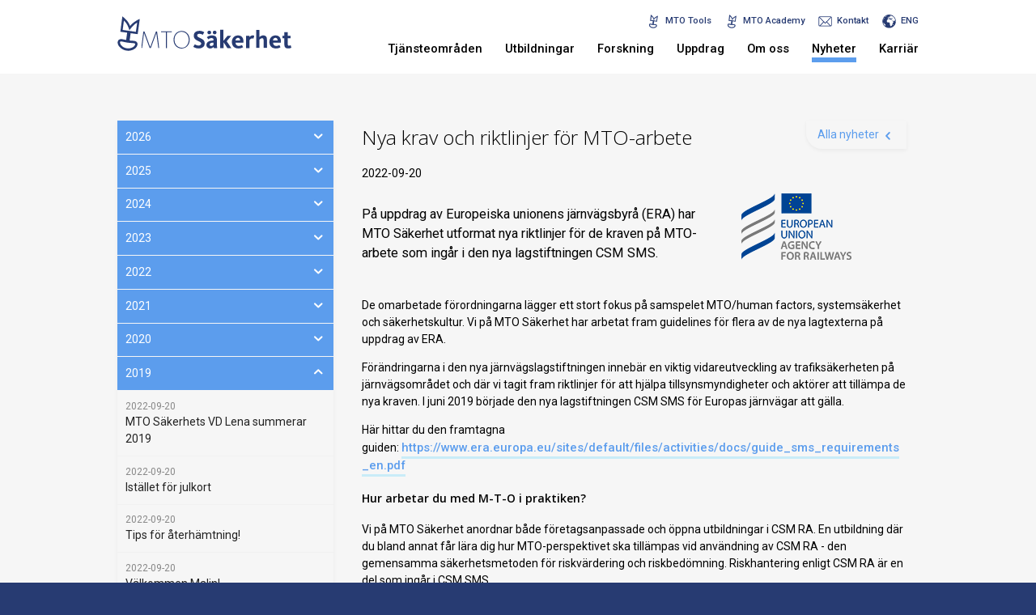

--- FILE ---
content_type: text/html; charset=utf-8
request_url: https://www.mto.se/nyheter/2019/nya-krav-och-riktlinjer-for-mto-arbete
body_size: 13159
content:
<!doctype html>
<html lang="sv" class="no-js">
<head>
    <meta charset="utf-8">
    <meta http-equiv="x-ua-compatible" content="ie=edge">
    <title>Nya krav och riktlinjer f&#246;r MTO-arbete - Mto</title>
    <meta name="description" content="">
    <meta name="viewport" content="width=device-width, initial-scale=1">
    <meta name="robots" content="index,follow" />

    
    <meta property="og:image" content="https://www.mto.se//img/default-social-share.jpg">
    <meta property="og:title" content="Nya krav och riktlinjer f&#246;r MTO-arbete">
    <meta property="og:url" content="https://www.mto.se/nyheter/2019/nya-krav-och-riktlinjer-for-mto-arbete">
    <meta property="og:description" content="P&#229; uppdrag av Europeiska unionens j&#228;rnv&#228;gsbyr&#229; (ERA) har MTO S&#228;kerhet utformat nya riktlinjer f&#246;r de kraven p&#229; MTO-arbete som ing&#229;r i den nya lagstiftningen CSM SMS. De omarbetade f&#246;rordningarna l&#228;gger ett stort fokus p&#229; samspelet MTO/human factors, systems&#228;kerhet och s&#228;kerhetskultur. Vi p&#229; MTO S&#228;kerhet har arbetat fram guidelines f&#246;r flera av de nya lagtexterna p&#229; uppdrag av ERA. F&#246;r&#228;ndringarna i den nya j&#228;rnv&#228;gslagstiftningen inneb&#228;r en viktig vidareutveckling av trafiks&#228;kerheten p&#229; j&#228;rnv&#228;g...">
    <meta property="og:site_name" content="Mto" />

    
    <script>(function (e, t, n) { var r = e.querySelectorAll("html")[0]; r.className = r.className.replace(/(^|\s)no-js(\s|$)/, "$1js$2") })(document, window, 0);</script>

    <script src="https://ajax.aspnetcdn.com/ajax/jQuery/jquery-2.1.1.min.js"></script>
    <script src="https://cdnjs.cloudflare.com/ajax/libs/jquery-validate/1.19.5/jquery.validate.min.js"></script>
    <script src="https://cdnjs.cloudflare.com/ajax/libs/jquery-validate/1.19.5/additional-methods.min.js"></script>
    <script src="https://ajax.aspnetcdn.com/ajax/mvc/5.1/jquery.validate.unobtrusive.min.js"></script>
<link rel="apple-touch-icon" sizes="180x180" href="/apple-touch-icon.png">
<link rel="icon" type="image/png" sizes="32x32" href="/favicon-32x32.png">
<link rel="icon" type="image/png" sizes="16x16" href="/favicon-16x16.png">
<link rel="manifest" href="/manifest.json">
<link rel="mask-icon" href="/safari-pinned-tab.svg" color="#5c9ded">
<meta name="theme-color" content="#5c9ded">

    <link href="/bundles/styles?v=bxY6sUhWlBo8a-Y85qgVx2ZwN5989HuZWjX3Ai8lLrE1" rel="stylesheet"/>

    <link href="https://fonts.googleapis.com/css?family=Open+Sans:300,400,600|Roboto:400,500" rel="stylesheet">

    
    <link rel="stylesheet" href="https://d1azc1qln24ryf.cloudfront.net/59585/MTO/style-cf.css?9ln72q">

    <!--[if lt IE 9]>
        <script src="/bundles/ltIe9Scripts?v=pJdHW8up86wJ3OkYT7BzsOmZBnuaBo70n3s3CWjwOpw1"></script>
    <![endif]-->
</head>
<body class="page-news" itemscope itemtype="http://schema.org/WebPage" data-current-node="1936" data-dev="false">

    <main role="main">
        <header role="banner">
            <div class="container">

                <a href="https://www.mto.se/" class="header__logo">
                        <img src="/img/logo/logo.svg" alt="logo" />

                </a>

                <div class="header-right">



<div class="top-links-container">
        <div class="top-links">
            <ul class="top-links__list">
                        <li>
                            <a href="https://mtotools.se" class="top-links__link" target="_blank">

                                    <img src="/media/1963/nyckelito.png?width=30&mode=min" alt="MTO Tools">

                                <span>MTO Tools</span>
                            </a>
                        </li>
                        <li>
                            <a href="https://www.mto.se/det-har-ar-mto-academy" class="top-links__link" target="_blank">

                                    <img src="/media/1963/nyckelito.png?width=30&mode=min" alt="MTO Academy">

                                <span>MTO Academy</span>
                            </a>
                        </li>
                        <li>
                            <a href="https://www.mto.se/kontakt" class="top-links__link" target="_self">

                                    <img src="/media/1960/mail.png?width=30&mode=min" alt="Kontakt">

                                <span>Kontakt</span>
                            </a>
                        </li>
                        <li>
                            <a href="https://mto.se/en/en" class="top-links__link" target="_self">

                                    <img src="/media/1002/globe.svg?width=30&mode=min" alt="ENG">

                                <span>ENG</span>
                            </a>
                        </li>
            </ul>

        </div>


    <div class="mobile-menu-info">
        <p><span>Telefon <br /><a href="tel:0853525950">08-53 52 59 50</a></span></p>
<p><span>E-post<br /><a href="mailto:info@mto.se">info@mto.se</a></span></p>
    </div>
</div>

<div class="main-nav-wrapper">
    
    <div class="main-nav">
        <nav role="navigation" itemscope itemtype="http://schema.org/SiteNavigationElement">
<ul class="main-nav__lv-0" data-level="0" data-type="main">
    <li data-id="2760" class="">
        <a href="https://www.mto.se/tjansteomraden" class=" main-nav__link-lv-0"  itemprop="url" title="Tj&#228;nsteomr&#229;den">
            <span itemprop="name" class="nav-name">Tj&#228;nsteomr&#229;den</span>
        </a>
    
    </li>
    <li data-id="2769" class="">
        <a href="https://www.mto.se/utbildning" class=" main-nav__link-lv-0"  itemprop="url" title="Utbildningar">
            <span itemprop="name" class="nav-name">Utbildningar</span>
        </a>
    
    </li>
    <li data-id="1255" class="">
        <a href="https://www.mto.se/forskning" class=" main-nav__link-lv-0"  itemprop="url" title="Forskning">
            <span itemprop="name" class="nav-name">Forskning</span>
        </a>
    
    </li>
    <li data-id="2767" class="">
        <a href="https://www.mto.se/uppdrag" class=" main-nav__link-lv-0"  itemprop="url" title="Uppdrag">
            <span itemprop="name" class="nav-name">Uppdrag</span>
        </a>
    
    </li>
    <li data-id="2835" class="">
        <a href="https://www.mto.se/om-oss" class=" main-nav__link-lv-0"  itemprop="url" title="Om oss">
            <span itemprop="name" class="nav-name">Om oss</span>
        </a>
    
    </li>
    <li data-id="1491" class=" nav--is-expanded">
        <a href="https://www.mto.se/nyheter" class=" main-nav__link-lv-0"  itemprop="url" title="Nyheter">
            <span itemprop="name" class="nav-name">Nyheter</span>
                <span class="nav-sub-expander toggle"></span>
        </a>
    
            <ul class="main-nav__lv-1" data-level="1" data-type="main">
    <li data-id="4366" class="">
        <a href="https://www.mto.se/nyheter/2026" class=" main-nav__link-lv-1"  itemprop="url" title="2026">
            <span itemprop="name" class="nav-name">2026</span>
                <span class="nav-sub-expander toggle"></span>
        </a>
    
    </li>
    <li data-id="3972" class="">
        <a href="https://www.mto.se/nyheter/2025" class=" main-nav__link-lv-1"  itemprop="url" title="2025">
            <span itemprop="name" class="nav-name">2025</span>
                <span class="nav-sub-expander toggle"></span>
        </a>
    
    </li>
    <li data-id="3597" class="">
        <a href="https://www.mto.se/nyheter/2024" class=" main-nav__link-lv-1"  itemprop="url" title="2024">
            <span itemprop="name" class="nav-name">2024</span>
                <span class="nav-sub-expander toggle"></span>
        </a>
    
    </li>
    <li data-id="3194" class="">
        <a href="https://www.mto.se/nyheter/2023" class=" main-nav__link-lv-1"  itemprop="url" title="2023">
            <span itemprop="name" class="nav-name">2023</span>
                <span class="nav-sub-expander toggle"></span>
        </a>
    
    </li>
    <li data-id="2613" class="">
        <a href="https://www.mto.se/nyheter/2022" class=" main-nav__link-lv-1"  itemprop="url" title="2022">
            <span itemprop="name" class="nav-name">2022</span>
                <span class="nav-sub-expander toggle"></span>
        </a>
    
    </li>
    <li data-id="2298" class="">
        <a href="https://www.mto.se/nyheter/2021" class=" main-nav__link-lv-1"  itemprop="url" title="2021">
            <span itemprop="name" class="nav-name">2021</span>
                <span class="nav-sub-expander toggle"></span>
        </a>
    
    </li>
    <li data-id="2126" class="">
        <a href="https://www.mto.se/nyheter/2020" class=" main-nav__link-lv-1"  itemprop="url" title="2020">
            <span itemprop="name" class="nav-name">2020</span>
                <span class="nav-sub-expander toggle"></span>
        </a>
    
    </li>
    <li data-id="1923" class=" nav--is-expanded">
        <a href="https://www.mto.se/nyheter/2019" class=" main-nav__link-lv-1"  itemprop="url" title="2019">
            <span itemprop="name" class="nav-name">2019</span>
                <span class="nav-sub-expander toggle"></span>
        </a>
    
            <ul class="main-nav__lv-2" data-level="2" data-type="main">
    <li data-id="1926" class="">
        <a href="https://www.mto.se/nyheter/2019/malin-talar-pa-transportforum" class=" main-nav__link-lv-2"  itemprop="url" title="Malin talar p&#229; Transportforum">
            <span itemprop="name" class="nav-name">Malin talar p&#229; Transportforum</span>
        </a>
    
    </li>
    <li data-id="1928" class="">
        <a href="https://www.mto.se/nyheter/2019/handelseutredning-med-larande-och-forbattring-i-fokus" class=" main-nav__link-lv-2"  itemprop="url" title="H&#228;ndelseutredning med l&#228;rande och f&#246;rb&#228;ttring i fokus">
            <span itemprop="name" class="nav-name">H&#228;ndelseutredning med l&#228;rande och f&#246;rb&#228;ttring i fokus</span>
        </a>
    
    </li>
    <li data-id="1932" class="">
        <a href="https://www.mto.se/nyheter/2019/vi-inleder-med-en-kartlaggning" class=" main-nav__link-lv-2"  itemprop="url" title="Vi inleder med en kartl&#228;ggning">
            <span itemprop="name" class="nav-name">Vi inleder med en kartl&#228;ggning</span>
        </a>
    
    </li>
    <li data-id="1936" class="nav--is-current nav--is-expanded">
        <a href="https://www.mto.se/nyheter/2019/nya-krav-och-riktlinjer-for-mto-arbete" class="main-nav--link-is-current main-nav__link-lv-2"  itemprop="url" title="Nya krav och riktlinjer f&#246;r MTO-arbete">
            <span itemprop="name" class="nav-name">Nya krav och riktlinjer f&#246;r MTO-arbete</span>
        </a>
    
    </li>
    <li data-id="1958" class="">
        <a href="https://www.mto.se/nyheter/2019/med-spetskompetens-inom-psykologi-och-organisationspsykologi-moter-vi-behoven-inom-osa" class=" main-nav__link-lv-2"  itemprop="url" title="Med spetskompetens inom psykologi och organisationspsykologi m&#246;ter vi behoven inom OSA">
            <span itemprop="name" class="nav-name">Med spetskompetens inom psykologi och organisationspsykologi m&#246;ter vi behoven inom OSA</span>
        </a>
    
    </li>
    <li data-id="1962" class="">
        <a href="https://www.mto.se/nyheter/2019/traffa-oss-pa-kvit-conference-9-april" class=" main-nav__link-lv-2"  itemprop="url" title="Tr&#228;ffa oss p&#229; KVIT Conference 9 april">
            <span itemprop="name" class="nav-name">Tr&#228;ffa oss p&#229; KVIT Conference 9 april</span>
        </a>
    
    </li>
    <li data-id="1975" class="">
        <a href="https://www.mto.se/nyheter/2019/ny-kollega" class=" main-nav__link-lv-2"  itemprop="url" title="Ny kollega!">
            <span itemprop="name" class="nav-name">Ny kollega!</span>
        </a>
    
    </li>
    <li data-id="1984" class="">
        <a href="https://www.mto.se/nyheter/2019/behov-av-sakerhetsstyrning-och-riskhantering-inom-vagtrafik" class=" main-nav__link-lv-2"  itemprop="url" title="Behov av s&#228;kerhetsstyrning och riskhantering inom v&#228;gtrafik">
            <span itemprop="name" class="nav-name">Behov av s&#228;kerhetsstyrning och riskhantering inom v&#228;gtrafik</span>
        </a>
    
    </li>
    <li data-id="1988" class="">
        <a href="https://www.mto.se/nyheter/2019/ge-personalen-ratt-forutsattningar-att-ma-bra-arbeta-sakert-och-effektivt" class=" main-nav__link-lv-2"  itemprop="url" title="Ge personalen r&#228;tt f&#246;ruts&#228;ttningar att m&#229; bra, arbeta s&#228;kert och effektivt">
            <span itemprop="name" class="nav-name">Ge personalen r&#228;tt f&#246;ruts&#228;ttningar att m&#229; bra, arbeta s&#228;kert och effektivt</span>
        </a>
    
    </li>
    <li data-id="1989" class="">
        <a href="https://www.mto.se/nyheter/2019/frukostseminarium-om-sakerheten-pa-arbetsplatsen" class=" main-nav__link-lv-2"  itemprop="url" title="Frukostseminarium om s&#228;kerheten p&#229; arbetsplatsen">
            <span itemprop="name" class="nav-name">Frukostseminarium om s&#228;kerheten p&#229; arbetsplatsen</span>
        </a>
    
    </li>
    <li data-id="1992" class="">
        <a href="https://www.mto.se/nyheter/2019/nationella-insatser-for-starkt-ledarskap-i-halso-och-sjukvarden" class=" main-nav__link-lv-2"  itemprop="url" title="Nationella insatser f&#246;r st&#228;rkt ledarskap i h&#228;lso- och sjukv&#229;rden">
            <span itemprop="name" class="nav-name">Nationella insatser f&#246;r st&#228;rkt ledarskap i h&#228;lso- och sjukv&#229;rden</span>
        </a>
    
    </li>
    <li data-id="1997" class="">
        <a href="https://www.mto.se/nyheter/2019/vi-ar-pa-plats-i-almedalen-2019" class=" main-nav__link-lv-2"  itemprop="url" title="Vi &#228;r p&#229; plats i Almedalen 2019!">
            <span itemprop="name" class="nav-name">Vi &#228;r p&#229; plats i Almedalen 2019!</span>
        </a>
    
    </li>
    <li data-id="2007" class="">
        <a href="https://www.mto.se/nyheter/2019/forsta-steget-i-samarbete-med-intergo" class=" main-nav__link-lv-2"  itemprop="url" title="F&#246;rsta steget i samarbete med Intergo">
            <span itemprop="name" class="nav-name">F&#246;rsta steget i samarbete med Intergo</span>
        </a>
    
    </li>
    <li data-id="2008" class="">
        <a href="https://www.mto.se/nyheter/2019/vardanalys-presenterade-rapporten-i-almedalen" class=" main-nav__link-lv-2"  itemprop="url" title="V&#229;rdanalys presenterade rapporten i Almedalen">
            <span itemprop="name" class="nav-name">V&#229;rdanalys presenterade rapporten i Almedalen</span>
        </a>
    
    </li>
    <li data-id="2012" class="">
        <a href="https://www.mto.se/nyheter/2019/mto-sakerhet-pa-nordic-rail-i-oktober" class=" main-nav__link-lv-2"  itemprop="url" title="MTO S&#228;kerhet p&#229; Nordic Rail i oktober">
            <span itemprop="name" class="nav-name">MTO S&#228;kerhet p&#229; Nordic Rail i oktober</span>
        </a>
    
    </li>
    <li data-id="2016" class="">
        <a href="https://www.mto.se/nyheter/2019/en-spaning-fran-almedalen-2019" class=" main-nav__link-lv-2"  itemprop="url" title="En spaning fr&#229;n Almedalen 2019">
            <span itemprop="name" class="nav-name">En spaning fr&#229;n Almedalen 2019</span>
        </a>
    
    </li>
    <li data-id="2020" class="">
        <a href="https://www.mto.se/nyheter/2019/vi-halsar-jacob-och-oscar-valkomna-till-oss" class=" main-nav__link-lv-2"  itemprop="url" title="Vi h&#228;lsar Jacob och Oscar v&#228;lkomna till oss!">
            <span itemprop="name" class="nav-name">Vi h&#228;lsar Jacob och Oscar v&#228;lkomna till oss!</span>
        </a>
    
    </li>
    <li data-id="2052" class="">
        <a href="https://www.mto.se/nyheter/2019/mto-sakerhet-vaxer-och-oppnar-nytt-kontor" class=" main-nav__link-lv-2"  itemprop="url" title="MTO S&#228;kerhet v&#228;xer och &#246;ppnar nytt kontor!">
            <span itemprop="name" class="nav-name">MTO S&#228;kerhet v&#228;xer och &#246;ppnar nytt kontor!</span>
        </a>
    
    </li>
    <li data-id="2056" class="">
        <a href="https://www.mto.se/nyheter/2019/traffa-oss-pa-nordic-rail-nasta-vecka" class=" main-nav__link-lv-2"  itemprop="url" title="Tr&#228;ffa oss p&#229; Nordic Rail n&#228;sta vecka!">
            <span itemprop="name" class="nav-name">Tr&#228;ffa oss p&#229; Nordic Rail n&#228;sta vecka!</span>
        </a>
    
    </li>
    <li data-id="2082" class="">
        <a href="https://www.mto.se/nyheter/2019/nya-kurser-i-eu-forordningar-sakerhetsarbete-inom-jarnvag" class=" main-nav__link-lv-2"  itemprop="url" title="Nya kurser i EU-f&#246;rordningar - s&#228;kerhetsarbete inom j&#228;rnv&#228;g">
            <span itemprop="name" class="nav-name">Nya kurser i EU-f&#246;rordningar - s&#228;kerhetsarbete inom j&#228;rnv&#228;g</span>
        </a>
    
    </li>
    <li data-id="2088" class="">
        <a href="https://www.mto.se/nyheter/2019/intressant-och-givande-kurs-i-handelseutredning-med-arbetsmiljoverket" class=" main-nav__link-lv-2"  itemprop="url" title="Intressant och givande kurs i h&#228;ndelseutredning med Arbetsmilj&#246;verket">
            <span itemprop="name" class="nav-name">Intressant och givande kurs i h&#228;ndelseutredning med Arbetsmilj&#246;verket</span>
        </a>
    
    </li>
    <li data-id="2089" class="">
        <a href="https://www.mto.se/nyheter/2019/med-fokus-pa-ledarens-roll" class=" main-nav__link-lv-2"  itemprop="url" title="Med fokus p&#229; ledarens roll">
            <span itemprop="name" class="nav-name">Med fokus p&#229; ledarens roll</span>
        </a>
    
    </li>
    <li data-id="2090" class="">
        <a href="https://www.mto.se/nyheter/2019/mingel-i-uppsala" class=" main-nav__link-lv-2"  itemprop="url" title="Mingel i Uppsala!">
            <span itemprop="name" class="nav-name">Mingel i Uppsala!</span>
        </a>
    
    </li>
    <li data-id="2104" class="">
        <a href="https://www.mto.se/nyheter/2019/sara-forelaser-om-vikten-av-mto-perspektiv-i-utredningsarbetet" class=" main-nav__link-lv-2"  itemprop="url" title="Sara f&#246;rel&#228;ser om vikten av MTO-perspektiv i utredningsarbetet">
            <span itemprop="name" class="nav-name">Sara f&#246;rel&#228;ser om vikten av MTO-perspektiv i utredningsarbetet</span>
        </a>
    
    </li>
    <li data-id="2108" class="">
        <a href="https://www.mto.se/nyheter/2019/mto-perspektivet-som-verktyg-behovs-i-alla-verksamheter" class=" main-nav__link-lv-2"  itemprop="url" title="MTO-perspektivet som verktyg beh&#246;vs i alla verksamheter">
            <span itemprop="name" class="nav-name">MTO-perspektivet som verktyg beh&#246;vs i alla verksamheter</span>
        </a>
    
    </li>
    <li data-id="2109" class="">
        <a href="https://www.mto.se/nyheter/2019/valkommen-malin" class=" main-nav__link-lv-2"  itemprop="url" title="V&#228;lkommen Malin!">
            <span itemprop="name" class="nav-name">V&#228;lkommen Malin!</span>
        </a>
    
    </li>
    <li data-id="2122" class="">
        <a href="https://www.mto.se/nyheter/2019/tips-for-aterhamtning" class=" main-nav__link-lv-2"  itemprop="url" title="Tips f&#246;r &#229;terh&#228;mtning!">
            <span itemprop="name" class="nav-name">Tips f&#246;r &#229;terh&#228;mtning!</span>
        </a>
    
    </li>
    <li data-id="2124" class="">
        <a href="https://www.mto.se/nyheter/2019/istallet-for-julkort" class=" main-nav__link-lv-2"  itemprop="url" title="Ist&#228;llet f&#246;r julkort">
            <span itemprop="name" class="nav-name">Ist&#228;llet f&#246;r julkort</span>
        </a>
    
    </li>
    <li data-id="2125" class="">
        <a href="https://www.mto.se/nyheter/2019/mto-sakerhets-vd-lena-summerar-2019" class=" main-nav__link-lv-2"  itemprop="url" title="MTO S&#228;kerhets VD Lena summerar 2019">
            <span itemprop="name" class="nav-name">MTO S&#228;kerhets VD Lena summerar 2019</span>
        </a>
    
    </li>
            </ul>
    </li>
    <li data-id="1658" class="">
        <a href="https://www.mto.se/nyheter/2018" class=" main-nav__link-lv-1"  itemprop="url" title="2018">
            <span itemprop="name" class="nav-name">2018</span>
                <span class="nav-sub-expander toggle"></span>
        </a>
    
    </li>
    <li data-id="1499" class="">
        <a href="https://www.mto.se/nyheter/2017" class=" main-nav__link-lv-1"  itemprop="url" title="2017">
            <span itemprop="name" class="nav-name">2017</span>
                <span class="nav-sub-expander toggle"></span>
        </a>
    
    </li>
            </ul>
    </li>
    <li data-id="2904" class="">
        <a href="https://www.mto.se/karriar" class=" main-nav__link-lv-0"  itemprop="url" title="Karri&#228;r">
            <span itemprop="name" class="nav-name">Karri&#228;r</span>
        </a>
    
    </li>
</ul>





        </nav>


<div class="top-links-container">
        <div class="top-links">
            <ul class="top-links__list">
                        <li>
                            <a href="https://mtotools.se" class="top-links__link" target="_blank">

                                    <img src="/media/1963/nyckelito.png?width=30&mode=min" alt="MTO Tools">

                                <span>MTO Tools</span>
                            </a>
                        </li>
                        <li>
                            <a href="https://www.mto.se/det-har-ar-mto-academy" class="top-links__link" target="_blank">

                                    <img src="/media/1963/nyckelito.png?width=30&mode=min" alt="MTO Academy">

                                <span>MTO Academy</span>
                            </a>
                        </li>
                        <li>
                            <a href="https://www.mto.se/kontakt" class="top-links__link" target="_self">

                                    <img src="/media/1960/mail.png?width=30&mode=min" alt="Kontakt">

                                <span>Kontakt</span>
                            </a>
                        </li>
                        <li>
                            <a href="https://mto.se/en/en" class="top-links__link" target="_self">

                                    <img src="/media/1002/globe.svg?width=30&mode=min" alt="ENG">

                                <span>ENG</span>
                            </a>
                        </li>
            </ul>

        </div>


    <div class="mobile-menu-info">
        <p><span>Telefon <br /><a href="tel:0853525950">08-53 52 59 50</a></span></p>
<p><span>E-post<br /><a href="mailto:info@mto.se">info@mto.se</a></span></p>
    </div>
</div>
        
    </div>

    <span class="mobile-menu-close">
        <img src="/img/svg/icon-close.svg" />
    </span>

</div>

                    <a href="javascript:void(0)" class="mobile-menu-toggle">
                        <img src="/img/svg/icon-menu.svg" />
                    </a>

                </div>

            </div>
        </header>

        <div id="main-content-wrapper">



            
<div class="container">
<section id="l-sidebar">
    <div class="nav-side-menu">
        <div class="menu-list">

            <ul id="menu-content" class="menu-content collapse out">
                        <li data-containerid="4366" class="">
                            <a href="javascript:void(0);">2026 <span class="icon-chevron-down"></span></a>
                            <ul class="sub-menu" id="2026">

                            </ul>
                        </li>
                        <li data-containerid="3972" class="">
                            <a href="javascript:void(0);">2025 <span class="icon-chevron-down"></span></a>
                            <ul class="sub-menu" id="2025">

                            </ul>
                        </li>
                        <li data-containerid="3597" class="">
                            <a href="javascript:void(0);">2024 <span class="icon-chevron-down"></span></a>
                            <ul class="sub-menu" id="2024">

                            </ul>
                        </li>
                        <li data-containerid="3194" class="">
                            <a href="javascript:void(0);">2023 <span class="icon-chevron-down"></span></a>
                            <ul class="sub-menu" id="2023">

                            </ul>
                        </li>
                        <li data-containerid="2613" class="">
                            <a href="javascript:void(0);">2022 <span class="icon-chevron-down"></span></a>
                            <ul class="sub-menu" id="2022">

                            </ul>
                        </li>
                        <li data-containerid="2298" class="">
                            <a href="javascript:void(0);">2021 <span class="icon-chevron-down"></span></a>
                            <ul class="sub-menu" id="2021">

                            </ul>
                        </li>
                        <li data-containerid="2126" class="">
                            <a href="javascript:void(0);">2020 <span class="icon-chevron-down"></span></a>
                            <ul class="sub-menu" id="2020">

                            </ul>
                        </li>
                        <li data-containerid="1923" class="has-items">
                            <a href="javascript:void(0);">2019 <span class="icon-chevron-up"></span></a>
                            <ul class="sub-menu" id="2019">
<li class="">
        <span class="side-menu-news-date">2022-09-20</span>
        <a href="https://www.mto.se/nyheter/2019/mto-sakerhets-vd-lena-summerar-2019">MTO S&#228;kerhets VD Lena summerar 2019</a>
    </li>
<li class="">
        <span class="side-menu-news-date">2022-09-20</span>
        <a href="https://www.mto.se/nyheter/2019/istallet-for-julkort">Ist&#228;llet f&#246;r julkort</a>
    </li>
<li class="">
        <span class="side-menu-news-date">2022-09-20</span>
        <a href="https://www.mto.se/nyheter/2019/tips-for-aterhamtning">Tips f&#246;r &#229;terh&#228;mtning!</a>
    </li>
<li class="">
        <span class="side-menu-news-date">2022-09-20</span>
        <a href="https://www.mto.se/nyheter/2019/valkommen-malin">V&#228;lkommen Malin!</a>
    </li>
<li class="">
        <span class="side-menu-news-date">2022-09-20</span>
        <a href="https://www.mto.se/nyheter/2019/mto-perspektivet-som-verktyg-behovs-i-alla-verksamheter">MTO-perspektivet som verktyg beh&#246;vs i alla verksamheter</a>
    </li>
<li class="">
        <span class="side-menu-news-date">2022-09-20</span>
        <a href="https://www.mto.se/nyheter/2019/sara-forelaser-om-vikten-av-mto-perspektiv-i-utredningsarbetet">Sara f&#246;rel&#228;ser om vikten av MTO-perspektiv i utredningsarbetet</a>
    </li>
<li class="">
        <span class="side-menu-news-date">2022-09-20</span>
        <a href="https://www.mto.se/nyheter/2019/mingel-i-uppsala">Mingel i Uppsala!</a>
    </li>
<li class="">
        <span class="side-menu-news-date">2022-09-20</span>
        <a href="https://www.mto.se/nyheter/2019/med-fokus-pa-ledarens-roll">Med fokus p&#229; ledarens roll</a>
    </li>
<li class="">
        <span class="side-menu-news-date">2022-09-20</span>
        <a href="https://www.mto.se/nyheter/2019/intressant-och-givande-kurs-i-handelseutredning-med-arbetsmiljoverket">Intressant och givande kurs i h&#228;ndelseutredning med Arbetsmilj&#246;verket</a>
    </li>
<li class="">
        <span class="side-menu-news-date">2022-09-20</span>
        <a href="https://www.mto.se/nyheter/2019/nya-kurser-i-eu-forordningar-sakerhetsarbete-inom-jarnvag">Nya kurser i EU-f&#246;rordningar - s&#228;kerhetsarbete inom j&#228;rnv&#228;g</a>
    </li>
<li class="">
        <span class="side-menu-news-date">2022-09-20</span>
        <a href="https://www.mto.se/nyheter/2019/traffa-oss-pa-nordic-rail-nasta-vecka">Tr&#228;ffa oss p&#229; Nordic Rail n&#228;sta vecka!</a>
    </li>
<li class="">
        <span class="side-menu-news-date">2022-09-20</span>
        <a href="https://www.mto.se/nyheter/2019/mto-sakerhet-vaxer-och-oppnar-nytt-kontor">MTO S&#228;kerhet v&#228;xer och &#246;ppnar nytt kontor!</a>
    </li>
<li class="">
        <span class="side-menu-news-date">2022-09-20</span>
        <a href="https://www.mto.se/nyheter/2019/vi-halsar-jacob-och-oscar-valkomna-till-oss">Vi h&#228;lsar Jacob och Oscar v&#228;lkomna till oss!</a>
    </li>
<li class="">
        <span class="side-menu-news-date">2022-09-20</span>
        <a href="https://www.mto.se/nyheter/2019/en-spaning-fran-almedalen-2019">En spaning fr&#229;n Almedalen 2019</a>
    </li>
<li class="">
        <span class="side-menu-news-date">2022-09-20</span>
        <a href="https://www.mto.se/nyheter/2019/mto-sakerhet-pa-nordic-rail-i-oktober">MTO S&#228;kerhet p&#229; Nordic Rail i oktober</a>
    </li>
<li class="">
        <span class="side-menu-news-date">2022-09-20</span>
        <a href="https://www.mto.se/nyheter/2019/vardanalys-presenterade-rapporten-i-almedalen">V&#229;rdanalys presenterade rapporten i Almedalen</a>
    </li>
<li class="">
        <span class="side-menu-news-date">2022-09-20</span>
        <a href="https://www.mto.se/nyheter/2019/forsta-steget-i-samarbete-med-intergo">F&#246;rsta steget i samarbete med Intergo</a>
    </li>
<li class="">
        <span class="side-menu-news-date">2022-09-20</span>
        <a href="https://www.mto.se/nyheter/2019/vi-ar-pa-plats-i-almedalen-2019">Vi &#228;r p&#229; plats i Almedalen 2019!</a>
    </li>
<li class="">
        <span class="side-menu-news-date">2022-09-20</span>
        <a href="https://www.mto.se/nyheter/2019/nationella-insatser-for-starkt-ledarskap-i-halso-och-sjukvarden">Nationella insatser f&#246;r st&#228;rkt ledarskap i h&#228;lso- och sjukv&#229;rden</a>
    </li>
<li class="">
        <span class="side-menu-news-date">2022-09-20</span>
        <a href="https://www.mto.se/nyheter/2019/frukostseminarium-om-sakerheten-pa-arbetsplatsen">Frukostseminarium om s&#228;kerheten p&#229; arbetsplatsen</a>
    </li>
<li class="">
        <span class="side-menu-news-date">2022-09-20</span>
        <a href="https://www.mto.se/nyheter/2019/ge-personalen-ratt-forutsattningar-att-ma-bra-arbeta-sakert-och-effektivt">Ge personalen r&#228;tt f&#246;ruts&#228;ttningar att m&#229; bra, arbeta s&#228;kert och effektivt</a>
    </li>
<li class="">
        <span class="side-menu-news-date">2022-09-20</span>
        <a href="https://www.mto.se/nyheter/2019/behov-av-sakerhetsstyrning-och-riskhantering-inom-vagtrafik">Behov av s&#228;kerhetsstyrning och riskhantering inom v&#228;gtrafik</a>
    </li>
<li class="">
        <span class="side-menu-news-date">2022-09-20</span>
        <a href="https://www.mto.se/nyheter/2019/ny-kollega">Ny kollega!</a>
    </li>
<li class="">
        <span class="side-menu-news-date">2022-09-20</span>
        <a href="https://www.mto.se/nyheter/2019/traffa-oss-pa-kvit-conference-9-april">Tr&#228;ffa oss p&#229; KVIT Conference 9 april</a>
    </li>
<li class="">
        <span class="side-menu-news-date">2022-09-20</span>
        <a href="https://www.mto.se/nyheter/2019/med-spetskompetens-inom-psykologi-och-organisationspsykologi-moter-vi-behoven-inom-osa">Med spetskompetens inom psykologi och organisationspsykologi m&#246;ter vi behoven inom OSA</a>
    </li>
<li class="current-news">
        <span class="side-menu-news-date">2022-09-20</span>
        <a href="https://www.mto.se/nyheter/2019/nya-krav-och-riktlinjer-for-mto-arbete">Nya krav och riktlinjer f&#246;r MTO-arbete</a>
    </li>
<li class="">
        <span class="side-menu-news-date">2022-09-20</span>
        <a href="https://www.mto.se/nyheter/2019/vi-inleder-med-en-kartlaggning">Vi inleder med en kartl&#228;ggning</a>
    </li>
<li class="">
        <span class="side-menu-news-date">2022-09-20</span>
        <a href="https://www.mto.se/nyheter/2019/handelseutredning-med-larande-och-forbattring-i-fokus">H&#228;ndelseutredning med l&#228;rande och f&#246;rb&#228;ttring i fokus</a>
    </li>
<li class="">
        <span class="side-menu-news-date">2022-09-20</span>
        <a href="https://www.mto.se/nyheter/2019/malin-talar-pa-transportforum">Malin talar p&#229; Transportforum</a>
    </li>

                            </ul>
                        </li>
                        <li data-containerid="1658" class="">
                            <a href="javascript:void(0);">2018 <span class="icon-chevron-down"></span></a>
                            <ul class="sub-menu" id="2018">

                            </ul>
                        </li>
                        <li data-containerid="1499" class="">
                            <a href="javascript:void(0);">2017 <span class="icon-chevron-down"></span></a>
                            <ul class="sub-menu" id="2017">

                            </ul>
                        </li>

            </ul>
        </div>
    </div>
</section>

    <main role="main">
        
        <div class="back-to-newslist">
            <a href="https://www.mto.se/nyheter">Alla nyheter</a>
            <span class="icon-chevron-up"></span>
        </div>

        <div class="shrink-div">


            <div class="container">
                <h2>Nya krav och riktlinjer f&#246;r MTO-arbete</h2>
                2022-09-20

            </div>
            
            <div class="umb-grid">
                        <div class="grid-section">
    <div >
        <div class='container'>
        <div class="row clearfix">
                <div class="col-sm-16 column">
                    <div >
                                
    
<p><span class="ingress">På uppdrag av Europeiska unionens järnvägsbyrå (ERA) har MTO Säkerhet utformat nya riktlinjer för de kraven på MTO-arbete som ingår i den nya lagstiftningen CSM SMS.</span></p>


                    </div>
                </div>
                <div class="col-sm-8 column">
                    <div >
                                
    
    <img src="/media/1255/logo-era.png" alt="">


                    </div>
                </div>
        </div>
        </div>
    </div>
    <div >
        <div class='container'>
        <div class="row clearfix">
                <div class="col-sm-24 column">
                    <div >
                                
    
<p>De omarbetade förordningarna lägger ett stort fokus på samspelet MTO/human factors, systemsäkerhet och säkerhetskultur. Vi på MTO Säkerhet har arbetat fram guidelines för flera av de nya lagtexterna på uppdrag av ERA.</p>
<p>Förändringarna i den nya järnvägslagstiftningen innebär en viktig vidareutveckling av trafiksäkerheten på järnvägsområdet och där vi tagit fram riktlinjer för att hjälpa tillsynsmyndigheter och aktörer att tillämpa de nya kraven. I juni 2019 började den nya lagstiftningen CSM SMS för Europas järnvägar att gälla.</p>
<p>Här hittar du den framtagna guiden: <a href="https://www.era.europa.eu/sites/default/files/activities/docs/guide_sms_requirements_en.pdf">https://www.era.europa.eu/sites/default/files/activities/docs/guide_sms_requirements_en.pdf</a></p>
<h4>Hur arbetar du med M-T-O i praktiken?</h4>
<p>Vi på MTO Säkerhet anordnar både företagsanpassade och öppna utbildningar i CSM RA. En utbildning där du bland annat får lära dig hur MTO-perspektivet ska tillämpas vid användning av CSM RA - den gemensamma säkerhetsmetoden för riskvärdering och riskbedömning. Riskhantering enligt CSM RA är en del som ingår i CSM SMS.</p>
<p style="text-align: right;"><a data-udi="umb://document/a307213aa23346a6879922cb8ecc5394" href="https://www.mto.se/kurser/csm-ra-for-jarnvag" title="CSM RA - Gemensam säkerhetsmetod för riskvärdering och riskbedömning"><span class="button-blue">Mer om CSM RA-utbildningen</span></a></p>
<p style="text-align: right;"><a data-udi="umb://document/eb5ec4a6e72c488d9de6528b5da5fa1b" href="https://www.mto.se/nyheter/2019/nya-kurser-i-eu-forordningar-sakerhetsarbete-inom-jarnvag" title="Nya kurser i EU-förordningar - säkerhetsarbete inom järnväg"><span class="button-blue">Intresse för fler kurser inom CSM? </span></a></p>


                    </div>
                </div>
        </div>
        </div>
    </div>
                        </div>
            </div>




        </div>
    </main>

</div>
        </div>

    </main>



<footer>
    <div class="container">
        
        
            <div class="umb-grid">
                        <div class="grid-section">
    <div style="padding-top:30px; padding-bottom:20px;">
        <div class='container'>
        <div class="row clearfix">
                <div class="col-sm-5 column">
                    <div style="padding-top:10px;">
                                
    
<h3>Info</h3>
<p><a data-udi="umb://document/a305f96b11164bb59ab87bdab5c288f1" href="https://www.mto.se/nyheter" title="Nyheter">Nyhetsarkiv</a></p>
<p><a data-udi="umb://document/f965a81d4c8a4416aa118c650c78c95c" href="https://www.mto.se/karriar" title="Karriär Ny"><span>Jobba hos oss</span></a></p>
<p><a data-udi="umb://document/1034bb21dbd24a2ca7dd2a4df8e8d320" href="https://www.mto.se/mto-sakerhet-i-media" title="MTO Säkerhet i media"><span>MTO Säkerhet i media</span></a></p>
<p><a data-udi="umb://document/2275259d846d42079488f9965674027c" href="https://www.mto.se/content/integritetspolicy" title="Integritetspolicy"><span>Integritetspolicy</span></a></p>


                    </div>
                </div>
                <div class="col-sm-5 column">
                    <div style="padding-top:10px;">
                                
    
<h3>MTO Säkerhet AB</h3>
<p><span><strong>Besöksadress</strong><br /></span><span>Hornsbruksgatan 19<br /></span><span><span class="ui-provider cwn cwo c d e f g h i j k l m n o p q r s t cwp cwq w x y z ab ac ae af ag ah ai aj ak">117 34 Stockholm</span></span></p>
<p><span><strong>Postadress</strong><br />Box 17107 <br /></span><span>104 62 </span><span>Stockholm</span><span><br /></span></p>
<p><span>Org nr: 556784-6307</span></p>


                    </div>
                </div>
                <div class="col-sm-5 column">
                    <div style="padding-top:10px;">
                                
    
<h3>Kontaktuppgifter</h3>
<p><span class="hyphened">+46 8-53 52 59 50</span></p>
<p><a href="mailto:info@mto.se"><span>info@mto.se</span></a></p>
<p> </p>
<p><a rel="noopener noreferrer" href="https://www.linkedin.com/company/mto-safety/" target="_blank" title="LinkedIN"><img id="__mcenew" style="float: left;" src="/media/1402/logo-linkedin.png?width=42&amp;height=42" alt="LinkedIn" width="42" height="42" data-udi="umb://media/72e3e2363d39483f83f5986bf116bb45" /></a>  </p>


                    </div>
                </div>
                <div class="col-sm-9 column">
                    <div >
                                
    
<p><img src="/media/2636/logomto_swe_neg-frilagd.png?width=384&amp;height=96" alt="" width="384" height="96" data-udi="umb://media/6696a5b7acde4871a4b5a3e04a6f1c76" /></p>


                                
    

    
        <div id="umbraco_form_e428770e5b1b48a4be939639018f958f" class="umbraco-forms-form nyhetsbrev umbraco-forms-bootstrap3-horizontal">

<form action="/nyheter/2019/nya-krav-och-riktlinjer-for-mto-arbete" enctype="multipart/form-data" method="post"><input name="__RequestVerificationToken" type="hidden" value="jIC7efr7sTlNEq_i6eimMXlySNBOaJOTAP3DwpAv5SWvkbqlK9KFPEf-OjcgAOJ87yuV0Y1dxjDWEwyYOfsEZadI5x8Pnta6btvM91Vu3081" /><input data-val="true" data-val-required="The FormId field is required." id="FormId" name="FormId" type="hidden" value="e428770e-5b1b-48a4-be93-9639018f958f" /><input id="FormName" name="FormName" type="hidden" value="Nyhetsbrev" /><input data-val="true" data-val-required="The RecordId field is required." id="RecordId" name="RecordId" type="hidden" value="00000000-0000-0000-0000-000000000000" /><input id="PreviousClicked" name="PreviousClicked" type="hidden" value="" />            <input type="hidden" name="FormStep" value="0" />
            <input type="hidden" name="RecordState" value="[base64]" />








<div class="umbraco-forms-page form-horizontal">

        <h4 class="umbraco-forms-caption">Prenumerera p&#229; v&#229;rt nyhetsbrev</h4>
                

    <fieldset class="umbraco-forms-fieldset" id="3bf4615e-1cb0-4742-889a-a26ab64aa6a2">


        <div class="row-fluid">

                <div class="umbraco-forms-container col-md-12">

                        <div class="form-group  umbraco-forms-field emailemail shortanswer mandatory" >

                                <label for="7645b942-3ee6-4a70-89e5-158e671158c6" class="col-sm-2 control-label umbraco-forms-label">
                                    Email
                                        <span class="umbracoForms-Indicator">*</span>
                                </label>

                            <div class="col-sm-10 umbraco-forms-field-wrapper">

                                
<input type="text" 
       name="7645b942-3ee6-4a70-89e5-158e671158c6" 
       id="7645b942-3ee6-4a70-89e5-158e671158c6" 
       class="form-control text" 
       value="" 
       maxlength="500"
       placeholder="Fyll i din e-postadress"
data-val="true"
 data-val-required="*"
 data-val-regex="*" data-regex="[a-zA-Z0-9_.+-]+@[a-zA-Z0-9-]+.[a-zA-Z0-9-.]+"
/>





<span class="field-validation-valid" data-valmsg-for="7645b942-3ee6-4a70-89e5-158e671158c6" data-valmsg-replace="true"></span>
                            </div>


                        </div>
                        <div class="form-group  umbraco-forms-field jagsamtyckerahrefjavascriptvoid0onclickmtr_consentopenpolicymtos&#228;kerhetsintegritetspolicya checkbox mandatory alternating" >

                                <label for="52e45a0a-0541-4a3d-e887-f116993ed5f4" class="col-sm-2 control-label umbraco-forms-label">
                                    Jag samtycker <a href="javascript:void(0)" onclick="mtr_consent.open('policy');"> MTO Säkerhets Integritetspolicy.</a>
                                        <span class="umbracoForms-Indicator">*</span>
                                </label>

                            <div class="col-sm-10 umbraco-forms-field-wrapper">

                                
<input type="checkbox" name="52e45a0a-0541-4a3d-e887-f116993ed5f4" id="52e45a0a-0541-4a3d-e887-f116993ed5f4" 
       class="form-control" 

      data-val="true" data-val-requiredcb="*"                                                                                                             
/>

<span class="field-validation-valid" data-valmsg-for="52e45a0a-0541-4a3d-e887-f116993ed5f4" data-valmsg-replace="true"></span>
                            </div>


                        </div>

                </div>
        </div>

    </fieldset>


    <div style="display: none">
        <input type="text" name="e428770e5b1b48a4be939639018f958f" />
    </div>

		
    <div class="umbraco-forms-navigation row-fluid">
		
        <div class="col-sm-10 col-sm-offset-2">
                <input type="submit" class="btn btn-primary" value="Skicka" name="submitbtn"/>
        </div>


    </div>

</div><input name='ufprt' type='hidden' value='[base64]' /></form>

        





            <script type="text/javascript" src="/App_Plugins/UmbracoForms/Assets/Themes/Default/umbracoforms-dependencies.js"></script>
            <script type="text/javascript" src="/App_Plugins/UmbracoForms/Assets/Themes/Default/umbracoforms.js"></script>
            <script type="text/javascript" src="/App_Plugins/UmbracoForms/Assets/Themes/Default/umbracoforms-conditions.js"></script>
        <script type="text/javascript">
            (function () {
          

            var contourDateFormat = 'yy-mm-dd',
                formId = 'e428770e5b1b48a4be939639018f958f',
                fieldSetConditions = {},
                fieldConditions = {},
                recordvalues = {};
            
            umbracoForms.dependencyCheck(formId);

            var form = $('#umbraco_form_' + formId + ' .umbraco-forms-page');
            var conditions = new umbracoForms.conditions(form, fieldSetConditions, fieldConditions, recordvalues);
            conditions.watch();
            }());
        </script>
                    <link rel="stylesheet" href="/app_plugins/umbracoforms/assets/defaultform.css" />
    </div>
    


                    </div>
                </div>
        </div>
        </div>
    </div>
                        </div>
            </div>




    </div>
</footer>

    
    <script src="/bundles/scripts?v=NS0XSdvK5bk4zriyrivTqvbi4WwykeNHSSZdAt4DHzo1"  async></script>


<!-- Global site tag (gtag.js) - Google Analytics -->
<script async src="https://www.googletagmanager.com/gtag/js?id=UA-63535397-1"></script>
<script>
  window.dataLayer = window.dataLayer || [];
  function gtag(){dataLayer.push(arguments);}
  gtag('js', new Date());

  gtag('config', 'UA-63535397-1');
</script>

<script type="text/javascript">
var mtr_custom = mtr_custom || {};
var mtr_site_id = 776772;
(function () {
    var s = document.createElement('script'); s.async = true; s.src = '//t.myvisitors.se/js?site_id=' + mtr_site_id;
    (document.getElementsByTagName('head')[0] || document.getElementsByTagName('body')[0]).appendChild(s);
    var sc = document.createElement('script'); sc.async = true; sc.src = '//t.myvisitors.se/js/' + mtr_site_id + (window.location.href.indexOf('?dev') > -1 ? '?v=' + Math.floor(Math.random()*999) : '');
    (document.getElementsByTagName('head')[0] || document.getElementsByTagName('body')[0]).appendChild(sc);
})();</script>

<!-- Google Tag Manager -->
<script>(function(w,d,s,l,i){w[l]=w[l]||[];w[l].push({'gtm.start':
new Date().getTime(),event:'gtm.js'});var f=d.getElementsByTagName(s)[0],
j=d.createElement(s),dl=l!='dataLayer'?'&l='+l:'';j.async=true;j.src=
'https://www.googletagmanager.com/gtm.js?id='+i+dl;f.parentNode.insertBefore(j,f);
})(window,document,'script','dataLayer','GTM-MSDLNRQ');</script>
<!-- End Google Tag Manager -->

    

    <div id="mto-overlay"></div>
</body>
</html>



--- FILE ---
content_type: text/css; charset=utf-8
request_url: https://www.mto.se/bundles/styles?v=bxY6sUhWlBo8a-Y85qgVx2ZwN5989HuZWjX3Ai8lLrE1
body_size: 31596
content:
/* Minification failed. Returning unminified contents.
(1659,3): run-time error CSS1062: Expected semicolon or closing curly-brace, found '-'
(1660,3): run-time error CSS1062: Expected semicolon or closing curly-brace, found '-'
(1661,3): run-time error CSS1062: Expected semicolon or closing curly-brace, found '-'
(1662,3): run-time error CSS1062: Expected semicolon or closing curly-brace, found '-'
(1667,9): run-time error CSS1062: Expected semicolon or closing curly-brace, found '-'
(1672,5): run-time error CSS1062: Expected semicolon or closing curly-brace, found '-'
(1677,9): run-time error CSS1062: Expected semicolon or closing curly-brace, found '-'
(1682,9): run-time error CSS1062: Expected semicolon or closing curly-brace, found '-'
(1683,9): run-time error CSS1062: Expected semicolon or closing curly-brace, found '-'
(1715,18): run-time error CSS1039: Token not allowed after unary operator: '-slider-py'
(1734,17): run-time error CSS1039: Token not allowed after unary operator: '-movie-width'
(1825,15): run-time error CSS1039: Token not allowed after unary operator: '-arrow-width'
(1826,21): run-time error CSS1039: Token not allowed after unary operator: '-movie-height'
 */
/*! normalize.css v4.0.0 | MIT License | github.com/necolas/normalize.css */

/**
 * 1. Change the default font family in all browsers (opinionated).
 * 2. Prevent adjustments of font size after orientation changes in IE and iOS.
 */

html {
  font-family: sans-serif; /* 1 */
  -ms-text-size-adjust: 100%; /* 2 */
  -webkit-text-size-adjust: 100%; /* 2 */
}

/**
 * Remove the margin in all browsers (opinionated).
 */

body {
  margin: 0;
}

/* HTML5 display definitions
   ========================================================================== */

/**
 * Add the correct display in IE 9-.
 * 1. Add the correct display in Edge, IE, and Firefox.
 * 2. Add the correct display in IE.
 */

article,
aside,
details, /* 1 */
figcaption,
figure,
footer,
header,
main, /* 2 */
menu,
nav,
section,
summary { /* 1 */
  display: block;
}

/**
 * Add the correct display in IE 9-.
 */

audio,
canvas,
progress,
video {
  display: inline-block;
}

/**
 * Add the correct display in iOS 4-7.
 */

audio:not([controls]) {
  display: none;
  height: 0;
}

/**
 * Add the correct vertical alignment in Chrome, Firefox, and Opera.
 */

progress {
  vertical-align: baseline;
}

/**
 * Add the correct display in IE 10-.
 * 1. Add the correct display in IE.
 */

template, /* 1 */
[hidden] {
  display: none;
}

/* Links
   ========================================================================== */

/**
 * Remove the gray background on active links in IE 10.
 */

a {
  background-color: transparent;
}

/**
 * Remove the outline on focused links when they are also active or hovered
 * in all browsers (opinionated).
 */

a:active,
a:hover {
  outline-width: 0;
}

/* Text-level semantics
   ========================================================================== */

/**
 * 1. Remove the bottom border in Firefox 39-.
 * 2. Add the correct text decoration in Chrome, Edge, IE, Opera, and Safari.
 */

abbr[title] {
  border-bottom: none; /* 1 */
  text-decoration: underline; /* 2 */
  text-decoration: underline dotted; /* 2 */
}

/**
 * Prevent the duplicate application of `bolder` by the next rule in Safari 6.
 */

b,
strong {
  font-weight: inherit;
}

/**
 * Add the correct font weight in Chrome, Edge, and Safari.
 */

b,
strong {
  font-weight: bolder;
}

/**
 * Add the correct font style in Android 4.3-.
 */

dfn {
  font-style: italic;
}

/**
 * Correct the font size and margin on `h1` elements within `section` and
 * `article` contexts in Chrome, Firefox, and Safari.
 */

h1 {
  font-size: 2em;
  margin: 0.67em 0;
}

/**
 * Add the correct background and color in IE 9-.
 */

mark {
  background-color: #ff0;
  color: #000;
}

/**
 * Add the correct font size in all browsers.
 */

small {
  font-size: 80%;
}

/**
 * Prevent `sub` and `sup` elements from affecting the line height in
 * all browsers.
 */

sub,
sup {
  font-size: 75%;
  line-height: 0;
  position: relative;
  vertical-align: baseline;
}

sub {
  bottom: -0.25em;
}

sup {
  top: -0.5em;
}

/* Embedded content
   ========================================================================== */

/**
 * Remove the border on images inside links in IE 10-.
 */

img {
  border-style: none;
}

/**
 * Hide the overflow in IE.
 */

svg:not(:root) {
  overflow: hidden;
}

/* Grouping content
   ========================================================================== */

/**
 * 1. Correct the inheritance and scaling of font size in all browsers.
 * 2. Correct the odd `em` font sizing in all browsers.
 */

code,
kbd,
pre,
samp {
  font-family: monospace, monospace; /* 1 */
  font-size: 1em; /* 2 */
}

/**
 * Add the correct margin in IE 8.
 */

figure {
  margin: 1em 40px;
}

/**
 * 1. Add the correct box sizing in Firefox.
 * 2. Show the overflow in Edge and IE.
 */

hr {
  box-sizing: content-box; /* 1 */
  height: 0; /* 1 */
  overflow: visible; /* 2 */
}

/* Forms
   ========================================================================== */

/**
 * 1. Change font properties to `inherit` in all browsers (opinionated).
 * 2. Remove the margin in Firefox and Safari.
 */

button,
input,
select,
textarea {
  font: inherit; /* 1 */
  margin: 0; /* 2 */
}

/**
 * Restore the font weight unset by the previous rule.
 */

optgroup {
  font-weight: bold;
}

/**
 * Show the overflow in IE.
 * 1. Show the overflow in Edge.
 * 2. Show the overflow in Edge, Firefox, and IE.
 */

button,
input, /* 1 */
select { /* 2 */
  overflow: visible;
}

/**
 * Remove the inheritance of text transform in Edge, Firefox, and IE.
 * 1. Remove the inheritance of text transform in Firefox.
 */

button,
select { /* 1 */
  text-transform: none;
}

/**
 * 1. Prevent a WebKit bug where (2) destroys native `audio` and `video`
 *    controls in Android 4.
 * 2. Correct the inability to style clickable types in iOS.
 */

button,
html [type="button"], /* 1 */
[type="reset"],
[type="submit"] {
  -webkit-appearance: button; /* 2 */
}

/**
 * Remove the inner border and padding in Firefox.
 */

button::-moz-focus-inner,
input::-moz-focus-inner {
  border: 0;
  padding: 0;
}

/**
 * Restore the focus styles unset by the previous rule.
 */

button:-moz-focusring,
input:-moz-focusring {
  outline: 1px dotted ButtonText;
}

/**
 * Change the border, margin, and padding in all browsers (opinionated).
 */

fieldset {
  border: 1px solid #c0c0c0;
  margin: 0 2px;
  padding: 0.35em 0.625em 0.75em;
}

/**
 * 1. Correct the text wrapping in Edge and IE.
 * 2. Correct the color inheritance from `fieldset` elements in IE.
 * 3. Remove the padding so developers are not caught out when they zero out
 *    `fieldset` elements in all browsers.
 */

legend {
  box-sizing: border-box; /* 1 */
  color: inherit; /* 2 */
  display: table; /* 1 */
  max-width: 100%; /* 1 */
  padding: 0; /* 3 */
  white-space: normal; /* 1 */
}

/**
 * Remove the default vertical scrollbar in IE.
 */

textarea {
  overflow: auto;
}

/**
 * 1. Add the correct box sizing in IE 10-.
 * 2. Remove the padding in IE 10-.
 */

[type="checkbox"],
[type="radio"] {
  box-sizing: border-box; /* 1 */
  padding: 0; /* 2 */
}

/**
 * Correct the cursor style of increment and decrement buttons in Chrome.
 */

[type="number"]::-webkit-inner-spin-button,
[type="number"]::-webkit-outer-spin-button {
  height: auto;
}

/**
 * Correct the odd appearance of search inputs in Chrome and Safari.
 */

[type="search"] {
  -webkit-appearance: textfield;
}

/**
 * Remove the inner padding and cancel buttons in Chrome on OS X and
 * Safari on OS X.
 */

[type="search"]::-webkit-search-cancel-button,
[type="search"]::-webkit-search-decoration {
  -webkit-appearance: none;
}
* {
  -webkit-box-sizing: border-box;
  -moz-box-sizing: border-box;
  box-sizing: border-box;
}
*:before,
*:after {
  -webkit-box-sizing: border-box;
  -moz-box-sizing: border-box;
  box-sizing: border-box;
}



.row {
  margin-left: -15px;
  margin-right: -15px;
}
.col-xs-1, .col-sm-1, .col-md-1, .col-lg-1, .col-xs-2, .col-sm-2, .col-md-2, .col-lg-2, .col-xs-3, .col-sm-3, .col-md-3, .col-lg-3, .col-xs-4, .col-sm-4, .col-md-4, .col-lg-4, .col-xs-5, .col-sm-5, .col-md-5, .col-lg-5, .col-xs-6, .col-sm-6, .col-md-6, .col-lg-6, .col-xs-7, .col-sm-7, .col-md-7, .col-lg-7, .col-xs-8, .col-sm-8, .col-md-8, .col-lg-8, .col-xs-9, .col-sm-9, .col-md-9, .col-lg-9, .col-xs-10, .col-sm-10, .col-md-10, .col-lg-10, .col-xs-11, .col-sm-11, .col-md-11, .col-lg-11, .col-xs-12, .col-sm-12, .col-md-12, .col-lg-12, .col-xs-13, .col-sm-13, .col-md-13, .col-lg-13, .col-xs-14, .col-sm-14, .col-md-14, .col-lg-14, .col-xs-15, .col-sm-15, .col-md-15, .col-lg-15, .col-xs-16, .col-sm-16, .col-md-16, .col-lg-16, .col-xs-17, .col-sm-17, .col-md-17, .col-lg-17, .col-xs-18, .col-sm-18, .col-md-18, .col-lg-18, .col-xs-19, .col-sm-19, .col-md-19, .col-lg-19, .col-xs-20, .col-sm-20, .col-md-20, .col-lg-20, .col-xs-21, .col-sm-21, .col-md-21, .col-lg-21, .col-xs-22, .col-sm-22, .col-md-22, .col-lg-22, .col-xs-23, .col-sm-23, .col-md-23, .col-lg-23, .col-xs-24, .col-sm-24, .col-md-24, .col-lg-24 {
  position: relative;
  min-height: 1px;
  padding-left: 15px;
  padding-right: 15px;
}
.col-xs-1, .col-xs-2, .col-xs-3, .col-xs-4, .col-xs-5, .col-xs-6, .col-xs-7, .col-xs-8, .col-xs-9, .col-xs-10, .col-xs-11, .col-xs-12, .col-xs-13, .col-xs-14, .col-xs-15, .col-xs-16, .col-xs-17, .col-xs-18, .col-xs-19, .col-xs-20, .col-xs-21, .col-xs-22, .col-xs-23, .col-xs-24 {
  float: left;
}
.col-xs-24 {
  width: 100%;
}
.col-xs-23 {
  width: 95.83333333%;
}
.col-xs-22 {
  width: 91.66666667%;
}
.col-xs-21 {
  width: 87.5%;
}
.col-xs-20 {
  width: 83.33333333%;
}
.col-xs-19 {
  width: 79.16666667%;
}
.col-xs-18 {
  width: 75%;
}
.col-xs-17 {
  width: 70.83333333%;
}
.col-xs-16 {
  width: 66.66666667%;
}
.col-xs-15 {
  width: 62.5%;
}
.col-xs-14 {
  width: 58.33333333%;
}
.col-xs-13 {
  width: 54.16666667%;
}
.col-xs-12 {
  width: 50%;
}
.col-xs-11 {
  width: 45.83333333%;
}
.col-xs-10 {
  width: 41.66666667%;
}
.col-xs-9 {
  width: 37.5%;
}
.col-xs-8 {
  width: 33.33333333%;
}
.col-xs-7 {
  width: 29.16666667%;
}
.col-xs-6 {
  width: 25%;
}
.col-xs-5 {
  width: 20.83333333%;
}
.col-xs-4 {
  width: 16.66666667%;
}
.col-xs-3 {
  width: 12.5%;
}
.col-xs-2 {
  width: 8.33333333%;
}
.col-xs-1 {
  width: 4.16666667%;
}
.col-xs-pull-24 {
  right: 100%;
}
.col-xs-pull-23 {
  right: 95.83333333%;
}
.col-xs-pull-22 {
  right: 91.66666667%;
}
.col-xs-pull-21 {
  right: 87.5%;
}
.col-xs-pull-20 {
  right: 83.33333333%;
}
.col-xs-pull-19 {
  right: 79.16666667%;
}
.col-xs-pull-18 {
  right: 75%;
}
.col-xs-pull-17 {
  right: 70.83333333%;
}
.col-xs-pull-16 {
  right: 66.66666667%;
}
.col-xs-pull-15 {
  right: 62.5%;
}
.col-xs-pull-14 {
  right: 58.33333333%;
}
.col-xs-pull-13 {
  right: 54.16666667%;
}
.col-xs-pull-12 {
  right: 50%;
}
.col-xs-pull-11 {
  right: 45.83333333%;
}
.col-xs-pull-10 {
  right: 41.66666667%;
}
.col-xs-pull-9 {
  right: 37.5%;
}
.col-xs-pull-8 {
  right: 33.33333333%;
}
.col-xs-pull-7 {
  right: 29.16666667%;
}
.col-xs-pull-6 {
  right: 25%;
}
.col-xs-pull-5 {
  right: 20.83333333%;
}
.col-xs-pull-4 {
  right: 16.66666667%;
}
.col-xs-pull-3 {
  right: 12.5%;
}
.col-xs-pull-2 {
  right: 8.33333333%;
}
.col-xs-pull-1 {
  right: 4.16666667%;
}
.col-xs-pull-0 {
  right: auto;
}
.col-xs-push-24 {
  left: 100%;
}
.col-xs-push-23 {
  left: 95.83333333%;
}
.col-xs-push-22 {
  left: 91.66666667%;
}
.col-xs-push-21 {
  left: 87.5%;
}
.col-xs-push-20 {
  left: 83.33333333%;
}
.col-xs-push-19 {
  left: 79.16666667%;
}
.col-xs-push-18 {
  left: 75%;
}
.col-xs-push-17 {
  left: 70.83333333%;
}
.col-xs-push-16 {
  left: 66.66666667%;
}
.col-xs-push-15 {
  left: 62.5%;
}
.col-xs-push-14 {
  left: 58.33333333%;
}
.col-xs-push-13 {
  left: 54.16666667%;
}
.col-xs-push-12 {
  left: 50%;
}
.col-xs-push-11 {
  left: 45.83333333%;
}
.col-xs-push-10 {
  left: 41.66666667%;
}
.col-xs-push-9 {
  left: 37.5%;
}
.col-xs-push-8 {
  left: 33.33333333%;
}
.col-xs-push-7 {
  left: 29.16666667%;
}
.col-xs-push-6 {
  left: 25%;
}
.col-xs-push-5 {
  left: 20.83333333%;
}
.col-xs-push-4 {
  left: 16.66666667%;
}
.col-xs-push-3 {
  left: 12.5%;
}
.col-xs-push-2 {
  left: 8.33333333%;
}
.col-xs-push-1 {
  left: 4.16666667%;
}
.col-xs-push-0 {
  left: auto;
}
.col-xs-offset-24 {
  margin-left: 100%;
}
.col-xs-offset-23 {
  margin-left: 95.83333333%;
}
.col-xs-offset-22 {
  margin-left: 91.66666667%;
}
.col-xs-offset-21 {
  margin-left: 87.5%;
}
.col-xs-offset-20 {
  margin-left: 83.33333333%;
}
.col-xs-offset-19 {
  margin-left: 79.16666667%;
}
.col-xs-offset-18 {
  margin-left: 75%;
}
.col-xs-offset-17 {
  margin-left: 70.83333333%;
}
.col-xs-offset-16 {
  margin-left: 66.66666667%;
}
.col-xs-offset-15 {
  margin-left: 62.5%;
}
.col-xs-offset-14 {
  margin-left: 58.33333333%;
}
.col-xs-offset-13 {
  margin-left: 54.16666667%;
}
.col-xs-offset-12 {
  margin-left: 50%;
}
.col-xs-offset-11 {
  margin-left: 45.83333333%;
}
.col-xs-offset-10 {
  margin-left: 41.66666667%;
}
.col-xs-offset-9 {
  margin-left: 37.5%;
}
.col-xs-offset-8 {
  margin-left: 33.33333333%;
}
.col-xs-offset-7 {
  margin-left: 29.16666667%;
}
.col-xs-offset-6 {
  margin-left: 25%;
}
.col-xs-offset-5 {
  margin-left: 20.83333333%;
}
.col-xs-offset-4 {
  margin-left: 16.66666667%;
}
.col-xs-offset-3 {
  margin-left: 12.5%;
}
.col-xs-offset-2 {
  margin-left: 8.33333333%;
}
.col-xs-offset-1 {
  margin-left: 4.16666667%;
}
.col-xs-offset-0 {
  margin-left: 0%;
}
@media (min-width: 768px) {
  .col-sm-1, .col-sm-2, .col-sm-3, .col-sm-4, .col-sm-5, .col-sm-6, .col-sm-7, .col-sm-8, .col-sm-9, .col-sm-10, .col-sm-11, .col-sm-12, .col-sm-13, .col-sm-14, .col-sm-15, .col-sm-16, .col-sm-17, .col-sm-18, .col-sm-19, .col-sm-20, .col-sm-21, .col-sm-22, .col-sm-23, .col-sm-24 {
    float: left;
  }
  .col-sm-24 {
    width: 100%;
  }
  .col-sm-23 {
    width: 95.83333333%;
  }
  .col-sm-22 {
    width: 91.66666667%;
  }
  .col-sm-21 {
    width: 87.5%;
  }
  .col-sm-20 {
    width: 83.33333333%;
  }
  .col-sm-19 {
    width: 79.16666667%;
  }
  .col-sm-18 {
    width: 75%;
  }
  .col-sm-17 {
    width: 70.83333333%;
  }
  .col-sm-16 {
    width: 66.66666667%;
  }
  .col-sm-15 {
    width: 62.5%;
  }
  .col-sm-14 {
    width: 58.33333333%;
  }
  .col-sm-13 {
    width: 54.16666667%;
  }
  .col-sm-12 {
    width: 50%;
  }
  .col-sm-11 {
    width: 45.83333333%;
  }
  .col-sm-10 {
    width: 41.66666667%;
  }
  .col-sm-9 {
    width: 37.5%;
  }
  .col-sm-8 {
    width: 33.33333333%;
  }
  .col-sm-7 {
    width: 29.16666667%;
  }
  .col-sm-6 {
    width: 25%;
  }
  .col-sm-5 {
    width: 20.83333333%;
  }
  .col-sm-4 {
    width: 16.66666667%;
  }
  .col-sm-3 {
    width: 12.5%;
  }
  .col-sm-2 {
    width: 8.33333333%;
  }
  .col-sm-1 {
    width: 4.16666667%;
  }
  .col-sm-pull-24 {
    right: 100%;
  }
  .col-sm-pull-23 {
    right: 95.83333333%;
  }
  .col-sm-pull-22 {
    right: 91.66666667%;
  }
  .col-sm-pull-21 {
    right: 87.5%;
  }
  .col-sm-pull-20 {
    right: 83.33333333%;
  }
  .col-sm-pull-19 {
    right: 79.16666667%;
  }
  .col-sm-pull-18 {
    right: 75%;
  }
  .col-sm-pull-17 {
    right: 70.83333333%;
  }
  .col-sm-pull-16 {
    right: 66.66666667%;
  }
  .col-sm-pull-15 {
    right: 62.5%;
  }
  .col-sm-pull-14 {
    right: 58.33333333%;
  }
  .col-sm-pull-13 {
    right: 54.16666667%;
  }
  .col-sm-pull-12 {
    right: 50%;
  }
  .col-sm-pull-11 {
    right: 45.83333333%;
  }
  .col-sm-pull-10 {
    right: 41.66666667%;
  }
  .col-sm-pull-9 {
    right: 37.5%;
  }
  .col-sm-pull-8 {
    right: 33.33333333%;
  }
  .col-sm-pull-7 {
    right: 29.16666667%;
  }
  .col-sm-pull-6 {
    right: 25%;
  }
  .col-sm-pull-5 {
    right: 20.83333333%;
  }
  .col-sm-pull-4 {
    right: 16.66666667%;
  }
  .col-sm-pull-3 {
    right: 12.5%;
  }
  .col-sm-pull-2 {
    right: 8.33333333%;
  }
  .col-sm-pull-1 {
    right: 4.16666667%;
  }
  .col-sm-pull-0 {
    right: auto;
  }
  .col-sm-push-24 {
    left: 100%;
  }
  .col-sm-push-23 {
    left: 95.83333333%;
  }
  .col-sm-push-22 {
    left: 91.66666667%;
  }
  .col-sm-push-21 {
    left: 87.5%;
  }
  .col-sm-push-20 {
    left: 83.33333333%;
  }
  .col-sm-push-19 {
    left: 79.16666667%;
  }
  .col-sm-push-18 {
    left: 75%;
  }
  .col-sm-push-17 {
    left: 70.83333333%;
  }
  .col-sm-push-16 {
    left: 66.66666667%;
  }
  .col-sm-push-15 {
    left: 62.5%;
  }
  .col-sm-push-14 {
    left: 58.33333333%;
  }
  .col-sm-push-13 {
    left: 54.16666667%;
  }
  .col-sm-push-12 {
    left: 50%;
  }
  .col-sm-push-11 {
    left: 45.83333333%;
  }
  .col-sm-push-10 {
    left: 41.66666667%;
  }
  .col-sm-push-9 {
    left: 37.5%;
  }
  .col-sm-push-8 {
    left: 33.33333333%;
  }
  .col-sm-push-7 {
    left: 29.16666667%;
  }
  .col-sm-push-6 {
    left: 25%;
  }
  .col-sm-push-5 {
    left: 20.83333333%;
  }
  .col-sm-push-4 {
    left: 16.66666667%;
  }
  .col-sm-push-3 {
    left: 12.5%;
  }
  .col-sm-push-2 {
    left: 8.33333333%;
  }
  .col-sm-push-1 {
    left: 4.16666667%;
  }
  .col-sm-push-0 {
    left: auto;
  }
  .col-sm-offset-24 {
    margin-left: 100%;
  }
  .col-sm-offset-23 {
    margin-left: 95.83333333%;
  }
  .col-sm-offset-22 {
    margin-left: 91.66666667%;
  }
  .col-sm-offset-21 {
    margin-left: 87.5%;
  }
  .col-sm-offset-20 {
    margin-left: 83.33333333%;
  }
  .col-sm-offset-19 {
    margin-left: 79.16666667%;
  }
  .col-sm-offset-18 {
    margin-left: 75%;
  }
  .col-sm-offset-17 {
    margin-left: 70.83333333%;
  }
  .col-sm-offset-16 {
    margin-left: 66.66666667%;
  }
  .col-sm-offset-15 {
    margin-left: 62.5%;
  }
  .col-sm-offset-14 {
    margin-left: 58.33333333%;
  }
  .col-sm-offset-13 {
    margin-left: 54.16666667%;
  }
  .col-sm-offset-12 {
    margin-left: 50%;
  }
  .col-sm-offset-11 {
    margin-left: 45.83333333%;
  }
  .col-sm-offset-10 {
    margin-left: 41.66666667%;
  }
  .col-sm-offset-9 {
    margin-left: 37.5%;
  }
  .col-sm-offset-8 {
    margin-left: 33.33333333%;
  }
  .col-sm-offset-7 {
    margin-left: 29.16666667%;
  }
  .col-sm-offset-6 {
    margin-left: 25%;
  }
  .col-sm-offset-5 {
    margin-left: 20.83333333%;
  }
  .col-sm-offset-4 {
    margin-left: 16.66666667%;
  }
  .col-sm-offset-3 {
    margin-left: 12.5%;
  }
  .col-sm-offset-2 {
    margin-left: 8.33333333%;
  }
  .col-sm-offset-1 {
    margin-left: 4.16666667%;
  }
  .col-sm-offset-0 {
    margin-left: 0%;
  }
}
@media (min-width: 992px) {
  .col-md-1, .col-md-2, .col-md-3, .col-md-4, .col-md-5, .col-md-6, .col-md-7, .col-md-8, .col-md-9, .col-md-10, .col-md-11, .col-md-12, .col-md-13, .col-md-14, .col-md-15, .col-md-16, .col-md-17, .col-md-18, .col-md-19, .col-md-20, .col-md-21, .col-md-22, .col-md-23, .col-md-24 {
    float: left;
  }
  .col-md-24 {
    width: 100%;
  }
  .col-md-23 {
    width: 95.83333333%;
  }
  .col-md-22 {
    width: 91.66666667%;
  }
  .col-md-21 {
    width: 87.5%;
  }
  .col-md-20 {
    width: 83.33333333%;
  }
  .col-md-19 {
    width: 79.16666667%;
  }
  .col-md-18 {
    width: 75%;
  }
  .col-md-17 {
    width: 70.83333333%;
  }
  .col-md-16 {
    width: 66.66666667%;
  }
  .col-md-15 {
    width: 62.5%;
  }
  .col-md-14 {
    width: 58.33333333%;
  }
  .col-md-13 {
    width: 54.16666667%;
  }
  .col-md-12 {
    width: 50%;
  }
  .col-md-11 {
    width: 45.83333333%;
  }
  .col-md-10 {
    width: 41.66666667%;
  }
  .col-md-9 {
    width: 37.5%;
  }
  .col-md-8 {
    width: 33.33333333%;
  }
  .col-md-7 {
    width: 29.16666667%;
  }
  .col-md-6 {
    width: 25%;
  }
  .col-md-5 {
    width: 20.83333333%;
  }
  .col-md-4 {
    width: 16.66666667%;
  }
  .col-md-3 {
    width: 12.5%;
  }
  .col-md-2 {
    width: 8.33333333%;
  }
  .col-md-1 {
    width: 4.16666667%;
  }
  .col-md-pull-24 {
    right: 100%;
  }
  .col-md-pull-23 {
    right: 95.83333333%;
  }
  .col-md-pull-22 {
    right: 91.66666667%;
  }
  .col-md-pull-21 {
    right: 87.5%;
  }
  .col-md-pull-20 {
    right: 83.33333333%;
  }
  .col-md-pull-19 {
    right: 79.16666667%;
  }
  .col-md-pull-18 {
    right: 75%;
  }
  .col-md-pull-17 {
    right: 70.83333333%;
  }
  .col-md-pull-16 {
    right: 66.66666667%;
  }
  .col-md-pull-15 {
    right: 62.5%;
  }
  .col-md-pull-14 {
    right: 58.33333333%;
  }
  .col-md-pull-13 {
    right: 54.16666667%;
  }
  .col-md-pull-12 {
    right: 50%;
  }
  .col-md-pull-11 {
    right: 45.83333333%;
  }
  .col-md-pull-10 {
    right: 41.66666667%;
  }
  .col-md-pull-9 {
    right: 37.5%;
  }
  .col-md-pull-8 {
    right: 33.33333333%;
  }
  .col-md-pull-7 {
    right: 29.16666667%;
  }
  .col-md-pull-6 {
    right: 25%;
  }
  .col-md-pull-5 {
    right: 20.83333333%;
  }
  .col-md-pull-4 {
    right: 16.66666667%;
  }
  .col-md-pull-3 {
    right: 12.5%;
  }
  .col-md-pull-2 {
    right: 8.33333333%;
  }
  .col-md-pull-1 {
    right: 4.16666667%;
  }
  .col-md-pull-0 {
    right: auto;
  }
  .col-md-push-24 {
    left: 100%;
  }
  .col-md-push-23 {
    left: 95.83333333%;
  }
  .col-md-push-22 {
    left: 91.66666667%;
  }
  .col-md-push-21 {
    left: 87.5%;
  }
  .col-md-push-20 {
    left: 83.33333333%;
  }
  .col-md-push-19 {
    left: 79.16666667%;
  }
  .col-md-push-18 {
    left: 75%;
  }
  .col-md-push-17 {
    left: 70.83333333%;
  }
  .col-md-push-16 {
    left: 66.66666667%;
  }
  .col-md-push-15 {
    left: 62.5%;
  }
  .col-md-push-14 {
    left: 58.33333333%;
  }
  .col-md-push-13 {
    left: 54.16666667%;
  }
  .col-md-push-12 {
    left: 50%;
  }
  .col-md-push-11 {
    left: 45.83333333%;
  }
  .col-md-push-10 {
    left: 41.66666667%;
  }
  .col-md-push-9 {
    left: 37.5%;
  }
  .col-md-push-8 {
    left: 33.33333333%;
  }
  .col-md-push-7 {
    left: 29.16666667%;
  }
  .col-md-push-6 {
    left: 25%;
  }
  .col-md-push-5 {
    left: 20.83333333%;
  }
  .col-md-push-4 {
    left: 16.66666667%;
  }
  .col-md-push-3 {
    left: 12.5%;
  }
  .col-md-push-2 {
    left: 8.33333333%;
  }
  .col-md-push-1 {
    left: 4.16666667%;
  }
  .col-md-push-0 {
    left: auto;
  }
  .col-md-offset-24 {
    margin-left: 100%;
  }
  .col-md-offset-23 {
    margin-left: 95.83333333%;
  }
  .col-md-offset-22 {
    margin-left: 91.66666667%;
  }
  .col-md-offset-21 {
    margin-left: 87.5%;
  }
  .col-md-offset-20 {
    margin-left: 83.33333333%;
  }
  .col-md-offset-19 {
    margin-left: 79.16666667%;
  }
  .col-md-offset-18 {
    margin-left: 75%;
  }
  .col-md-offset-17 {
    margin-left: 70.83333333%;
  }
  .col-md-offset-16 {
    margin-left: 66.66666667%;
  }
  .col-md-offset-15 {
    margin-left: 62.5%;
  }
  .col-md-offset-14 {
    margin-left: 58.33333333%;
  }
  .col-md-offset-13 {
    margin-left: 54.16666667%;
  }
  .col-md-offset-12 {
    margin-left: 50%;
  }
  .col-md-offset-11 {
    margin-left: 45.83333333%;
  }
  .col-md-offset-10 {
    margin-left: 41.66666667%;
  }
  .col-md-offset-9 {
    margin-left: 37.5%;
  }
  .col-md-offset-8 {
    margin-left: 33.33333333%;
  }
  .col-md-offset-7 {
    margin-left: 29.16666667%;
  }
  .col-md-offset-6 {
    margin-left: 25%;
  }
  .col-md-offset-5 {
    margin-left: 20.83333333%;
  }
  .col-md-offset-4 {
    margin-left: 16.66666667%;
  }
  .col-md-offset-3 {
    margin-left: 12.5%;
  }
  .col-md-offset-2 {
    margin-left: 8.33333333%;
  }
  .col-md-offset-1 {
    margin-left: 4.16666667%;
  }
  .col-md-offset-0 {
    margin-left: 0%;
  }
}
@media (min-width: 1200px) {
  .col-lg-1, .col-lg-2, .col-lg-3, .col-lg-4, .col-lg-5, .col-lg-6, .col-lg-7, .col-lg-8, .col-lg-9, .col-lg-10, .col-lg-11, .col-lg-12, .col-lg-13, .col-lg-14, .col-lg-15, .col-lg-16, .col-lg-17, .col-lg-18, .col-lg-19, .col-lg-20, .col-lg-21, .col-lg-22, .col-lg-23, .col-lg-24 {
    float: left;
  }
  .col-lg-24 {
    width: 100%;
  }
  .col-lg-23 {
    width: 95.83333333%;
  }
  .col-lg-22 {
    width: 91.66666667%;
  }
  .col-lg-21 {
    width: 87.5%;
  }
  .col-lg-20 {
    width: 83.33333333%;
  }
  .col-lg-19 {
    width: 79.16666667%;
  }
  .col-lg-18 {
    width: 75%;
  }
  .col-lg-17 {
    width: 70.83333333%;
  }
  .col-lg-16 {
    width: 66.66666667%;
  }
  .col-lg-15 {
    width: 62.5%;
  }
  .col-lg-14 {
    width: 58.33333333%;
  }
  .col-lg-13 {
    width: 54.16666667%;
  }
  .col-lg-12 {
    width: 50%;
  }
  .col-lg-11 {
    width: 45.83333333%;
  }
  .col-lg-10 {
    width: 41.66666667%;
  }
  .col-lg-9 {
    width: 37.5%;
  }
  .col-lg-8 {
    width: 33.33333333%;
  }
  .col-lg-7 {
    width: 29.16666667%;
  }
  .col-lg-6 {
    width: 25%;
  }
  .col-lg-5 {
    width: 20.83333333%;
  }
  .col-lg-4 {
    width: 16.66666667%;
  }
  .col-lg-3 {
    width: 12.5%;
  }
  .col-lg-2 {
    width: 8.33333333%;
  }
  .col-lg-1 {
    width: 4.16666667%;
  }
  .col-lg-pull-24 {
    right: 100%;
  }
  .col-lg-pull-23 {
    right: 95.83333333%;
  }
  .col-lg-pull-22 {
    right: 91.66666667%;
  }
  .col-lg-pull-21 {
    right: 87.5%;
  }
  .col-lg-pull-20 {
    right: 83.33333333%;
  }
  .col-lg-pull-19 {
    right: 79.16666667%;
  }
  .col-lg-pull-18 {
    right: 75%;
  }
  .col-lg-pull-17 {
    right: 70.83333333%;
  }
  .col-lg-pull-16 {
    right: 66.66666667%;
  }
  .col-lg-pull-15 {
    right: 62.5%;
  }
  .col-lg-pull-14 {
    right: 58.33333333%;
  }
  .col-lg-pull-13 {
    right: 54.16666667%;
  }
  .col-lg-pull-12 {
    right: 50%;
  }
  .col-lg-pull-11 {
    right: 45.83333333%;
  }
  .col-lg-pull-10 {
    right: 41.66666667%;
  }
  .col-lg-pull-9 {
    right: 37.5%;
  }
  .col-lg-pull-8 {
    right: 33.33333333%;
  }
  .col-lg-pull-7 {
    right: 29.16666667%;
  }
  .col-lg-pull-6 {
    right: 25%;
  }
  .col-lg-pull-5 {
    right: 20.83333333%;
  }
  .col-lg-pull-4 {
    right: 16.66666667%;
  }
  .col-lg-pull-3 {
    right: 12.5%;
  }
  .col-lg-pull-2 {
    right: 8.33333333%;
  }
  .col-lg-pull-1 {
    right: 4.16666667%;
  }
  .col-lg-pull-0 {
    right: auto;
  }
  .col-lg-push-24 {
    left: 100%;
  }
  .col-lg-push-23 {
    left: 95.83333333%;
  }
  .col-lg-push-22 {
    left: 91.66666667%;
  }
  .col-lg-push-21 {
    left: 87.5%;
  }
  .col-lg-push-20 {
    left: 83.33333333%;
  }
  .col-lg-push-19 {
    left: 79.16666667%;
  }
  .col-lg-push-18 {
    left: 75%;
  }
  .col-lg-push-17 {
    left: 70.83333333%;
  }
  .col-lg-push-16 {
    left: 66.66666667%;
  }
  .col-lg-push-15 {
    left: 62.5%;
  }
  .col-lg-push-14 {
    left: 58.33333333%;
  }
  .col-lg-push-13 {
    left: 54.16666667%;
  }
  .col-lg-push-12 {
    left: 50%;
  }
  .col-lg-push-11 {
    left: 45.83333333%;
  }
  .col-lg-push-10 {
    left: 41.66666667%;
  }
  .col-lg-push-9 {
    left: 37.5%;
  }
  .col-lg-push-8 {
    left: 33.33333333%;
  }
  .col-lg-push-7 {
    left: 29.16666667%;
  }
  .col-lg-push-6 {
    left: 25%;
  }
  .col-lg-push-5 {
    left: 20.83333333%;
  }
  .col-lg-push-4 {
    left: 16.66666667%;
  }
  .col-lg-push-3 {
    left: 12.5%;
  }
  .col-lg-push-2 {
    left: 8.33333333%;
  }
  .col-lg-push-1 {
    left: 4.16666667%;
  }
  .col-lg-push-0 {
    left: auto;
  }
  .col-lg-offset-24 {
    margin-left: 100%;
  }
  .col-lg-offset-23 {
    margin-left: 95.83333333%;
  }
  .col-lg-offset-22 {
    margin-left: 91.66666667%;
  }
  .col-lg-offset-21 {
    margin-left: 87.5%;
  }
  .col-lg-offset-20 {
    margin-left: 83.33333333%;
  }
  .col-lg-offset-19 {
    margin-left: 79.16666667%;
  }
  .col-lg-offset-18 {
    margin-left: 75%;
  }
  .col-lg-offset-17 {
    margin-left: 70.83333333%;
  }
  .col-lg-offset-16 {
    margin-left: 66.66666667%;
  }
  .col-lg-offset-15 {
    margin-left: 62.5%;
  }
  .col-lg-offset-14 {
    margin-left: 58.33333333%;
  }
  .col-lg-offset-13 {
    margin-left: 54.16666667%;
  }
  .col-lg-offset-12 {
    margin-left: 50%;
  }
  .col-lg-offset-11 {
    margin-left: 45.83333333%;
  }
  .col-lg-offset-10 {
    margin-left: 41.66666667%;
  }
  .col-lg-offset-9 {
    margin-left: 37.5%;
  }
  .col-lg-offset-8 {
    margin-left: 33.33333333%;
  }
  .col-lg-offset-7 {
    margin-left: 29.16666667%;
  }
  .col-lg-offset-6 {
    margin-left: 25%;
  }
  .col-lg-offset-5 {
    margin-left: 20.83333333%;
  }
  .col-lg-offset-4 {
    margin-left: 16.66666667%;
  }
  .col-lg-offset-3 {
    margin-left: 12.5%;
  }
  .col-lg-offset-2 {
    margin-left: 8.33333333%;
  }
  .col-lg-offset-1 {
    margin-left: 4.16666667%;
  }
  .col-lg-offset-0 {
    margin-left: 0%;
  }
}
.clearfix:before,
.clearfix:after,
.container:before,
.container:after,
.container-fluid:before,
.container-fluid:after,
.row:before,
.row:after {
  content: " ";
  display: table;
}
.clearfix:after,
.container:after,
.container-fluid:after,
.row:after {
  clear: both;
}
.autocomplete-suggestions {
    text-align: left; cursor: default; border: 1px solid #ccc; border-top: 0; background: #fff; box-shadow: -1px 1px 3px rgba(0,0,0,.1);

    /* core styles should not be changed */
    position: absolute; display: none; z-index: 9999; max-height: 254px; overflow: hidden; overflow-y: auto; box-sizing: border-box;
}
.autocomplete-suggestion { position: relative; padding: 0 .6em; line-height: 23px; white-space: nowrap; overflow: hidden; text-overflow: ellipsis; font-size: 1.02em; color: #333; }
.autocomplete-suggestion b { font-weight: normal; color: #1f8dd6; }
.autocomplete-suggestion.selected { background: #f0f0f0; }

/*
*
* Boiler Plate stuff 
*
*********************************/
:root {
  --movie-width: 29%;
  --movie-height: 250px;
  --arrow-width: 135px;
  --slider-py: 200px;
}

@media only screen and (max-width: 1440px) {
    :root {
        --arrow-width: 115px;
    }
}
@media only screen and (max-width: 1020px) {
  :root {
    --movie-width: 38%;
  }
}
@media only screen and (max-width: 660px) {
    :root {
        --movie-width: 62%;
    }
}
@media only screen and (max-width: 460px) {
    :root {
        --movie-width: 80%;
        --arrow-width: 70px;
    }
}

.content-slider .cs-container {
  position: relative;
  overflow: hidden;
}


/*
*
* THE SLIDER CONTAINER
*
*********************************/
.content-slider .slider {
  width: 100%;
  overflow-x: scroll;
  overflow-y: visible;
  white-space: nowrap;
  position: relative;
}

/*
*
* SLIDER INDICATORS
*
*********************************/
.content-slider .container-indicators {
  width: 100px;
  position: absolute;
  right: 0;
  top: calc(var(--slider-py) - 60px);
  visibility: hidden;
}
.content-slider .indicator {
  width: 15px;
  height: 2px;
  background-color: grey;
  display: inline-block;
}
.content-slider .indicator.active {
  background-color: white;
}

/*
*
* MOVIE ELEMENTS!
*
*********************************/
.content-slider .movie {
    width: var(--movie-width);
    display: inline-block;
    position: relative;
    transition: all 0.2s ease-in-out;
    padding: 0 1.1764705882352942em;
}

.content-slider .movie img {
  object-fit: cover;
  height: 250px;
  width: 100%;
  border-radius: 10px;
}

.content-slider .description {
  /*position: absolute;
  display: none;
  z-index: 9999;
  background-color: #272727;
  width: var(--movie-width);
  margin-top: -10px;
  padding: 10px 0;
  border-bottom-left-radius: 10px;
  border-bottom-right-radius: 10px;*/
}

@media only screen and (min-width: 900px) {
  .content-slider .movie:hover {
    transform: scale(1.01);
    z-index: 2;
  }
  /* Make description visible when movie is hovered */
  .content-slider .movie:hover > .description {
    display: block;
  }
  .content-slider .movie:hover > img {
    border-bottom-left-radius: 0;
    border-bottom-right-radius: 0;
  }
}

.content-slider .description__buttons-container {
  display: flex;
  flex-direction: row;
  padding: 10px;
}

.content-slider .description__text-container {
  padding: 10px;
}

.content-slider .description__match {
  color: green;
}

.content-slider .description__rating {
  outline: 1px solid white;
  padding: 0 3px;
  margin: 0 5px;
}

.content-slider .description__button {
  display: flex;
  align-items: center;
  justify-content: center;
  width: 20px;
  height: 20px;
  border: 2px solid white;
  text-align: center;
  font-size: 8px;
  margin-right: 5px;
  border-radius: 100%;
}

.content-slider .description__button:hover {
  border-color: grey;
  color: grey;
  cursor: pointer;
}

.content-slider .description__button:nth-of-type(5) {
  margin-left: auto;
  margin-right: 0;
}

/*
*
* BUTTONS
*
*********************************/
.content-slider .btn-nav {
  width: var(--arrow-width);
  height: calc(var(--movie-height) * 2);
  position: absolute;
  bottom: 0;
  background-color: rgba(0, 0, 0, 0.3);
  outline: none;
  border: none;
  color: white;
  z-index: 5;
  visibility: hidden;
}

.content-slider .moveLeft {
  left: 0;
}

.content-slider .moveRight {
  right: 0;
}

/*@media only screen and (max-width: 900px) {
  .content-slider .btn-nav {
    display: none;
  }
}*/

/*@media only screen and (min-width: 901px) {
  .content-slider .cs-container:hover .btn-nav,
  .content-slider .cs-container:hover .container-indicators {
    visibility: visible;
  }
}*/

.content-slider .cs-container:hover .btn-nav,
.content-slider .cs-container:hover .container-indicators {
    visibility: visible;
}

/* Slider */
.slick-slider
{
    position: relative;

    display: block;
    box-sizing: border-box;

    -webkit-user-select: none;
       -moz-user-select: none;
        -ms-user-select: none;
            user-select: none;

    -webkit-touch-callout: none;
    -khtml-user-select: none;
    -ms-touch-action: pan-y;
        touch-action: pan-y;
    -webkit-tap-highlight-color: transparent;
}

.slick-list
{
    position: relative;

    display: block;
    overflow: hidden;

    margin: 0;
    padding: 0;
}
.slick-list:focus
{
    outline: none;
}
.slick-list.dragging
{
    cursor: pointer;
    cursor: hand;
}

.slick-slider .slick-track,
.slick-slider .slick-list
{
    -webkit-transform: translate3d(0, 0, 0);
       -moz-transform: translate3d(0, 0, 0);
        -ms-transform: translate3d(0, 0, 0);
         -o-transform: translate3d(0, 0, 0);
            transform: translate3d(0, 0, 0);
}

.slick-track
{
    position: relative;
    top: 0;
    left: 0;

    display: block;
    margin-left: auto;
    margin-right: auto;
}
.slick-track:before,
.slick-track:after
{
    display: table;

    content: '';
}
.slick-track:after
{
    clear: both;
}
.slick-loading .slick-track
{
    visibility: hidden;
}

.slick-slide
{
    display: none;
    float: left;

    height: 100%;
    min-height: 1px;
}
[dir='rtl'] .slick-slide
{
    float: right;
}
.slick-slide img
{
    display: block;
}
.slick-slide.slick-loading img
{
    display: none;
}
.slick-slide.dragging img
{
    pointer-events: none;
}
.slick-initialized .slick-slide
{
    display: block;
}
.slick-loading .slick-slide
{
    visibility: hidden;
}
.slick-vertical .slick-slide
{
    display: block;

    height: auto;

    border: 1px solid transparent;
}
.slick-arrow.slick-hidden {
    display: none;
}

@charset 'UTF-8';
/* Slider */
.slick-loading .slick-list
{
    background: #fff url('./ajax-loader.gif') center center no-repeat;
}

/* Icons */
@font-face
{
    font-family: 'slick';
    font-weight: normal;
    font-style: normal;

    src: url('./fonts/slick.eot');
    src: url('./fonts/slick.eot?#iefix') format('embedded-opentype'), url('./fonts/slick.woff') format('woff'), url('./fonts/slick.ttf') format('truetype'), url('./fonts/slick.svg#slick') format('svg');
}
/* Arrows */
.slick-prev,
.slick-next
{
    font-size: 0;
    line-height: 0;

    position: absolute;
    top: 50%;

    display: block;

    width: 20px;
    height: 20px;
    padding: 0;
    -webkit-transform: translate(0, -50%);
    -ms-transform: translate(0, -50%);
    transform: translate(0, -50%);

    cursor: pointer;

    color: transparent;
    border: none;
    outline: none;
    background: transparent;
}
.slick-prev:hover,
.slick-prev:focus,
.slick-next:hover,
.slick-next:focus
{
    color: transparent;
    outline: none;
    background: transparent;
}
.slick-prev:hover:before,
.slick-prev:focus:before,
.slick-next:hover:before,
.slick-next:focus:before
{
    opacity: 1;
}
.slick-prev.slick-disabled:before,
.slick-next.slick-disabled:before
{
    opacity: .25;
}

.slick-prev:before,
.slick-next:before
{
    font-family: 'slick';
    font-size: 20px;
    line-height: 1;

    opacity: .75;
    color: white;

    -webkit-font-smoothing: antialiased;
    -moz-osx-font-smoothing: grayscale;
}

.slick-prev
{
    left: -25px;
}
[dir='rtl'] .slick-prev
{
    right: -25px;
    left: auto;
}
.slick-prev:before
{
    content: '←';
}
[dir='rtl'] .slick-prev:before
{
    content: '→';
}

.slick-next
{
    right: -25px;
}
[dir='rtl'] .slick-next
{
    right: auto;
    left: -25px;
}
.slick-next:before
{
    content: '→';
}
[dir='rtl'] .slick-next:before
{
    content: '←';
}

/* Dots */
.slick-dotted.slick-slider
{
    margin-bottom: 30px;
}

.slick-dots
{
    position: absolute;
    bottom: -25px;

    display: block;

    width: 100%;
    padding: 0;
    margin: 0;

    list-style: none;

    text-align: center;
}
.slick-dots li
{
    position: relative;

    display: inline-block;

    width: 20px;
    height: 20px;
    margin: 0 5px;
    padding: 0;

    cursor: pointer;
}
.slick-dots li button
{
    font-size: 0;
    line-height: 0;

    display: block;

    width: 20px;
    height: 20px;
    padding: 5px;

    cursor: pointer;

    color: transparent;
    border: 0;
    outline: none;
    background: transparent;
}
.slick-dots li button:hover,
.slick-dots li button:focus
{
    outline: none;
}
.slick-dots li button:hover:before,
.slick-dots li button:focus:before
{
    opacity: 1;
}
.slick-dots li button:before
{
    font-family: 'slick';
    font-size: 6px;
    line-height: 20px;

    position: absolute;
    top: 0;
    left: 0;

    width: 20px;
    height: 20px;

    content: '•';
    text-align: center;

    opacity: .25;
    color: black;

    -webkit-font-smoothing: antialiased;
    -moz-osx-font-smoothing: grayscale;
}
.slick-dots li.slick-active button:before
{
    opacity: .75;
    color: black;
}

@charset "UTF-8";.nav-sub-expander{display:-webkit-box;display:-webkit-flex;display:-moz-flex;display:-ms-flexbox;display:flex;}html{background:#273b72;}html{scroll-behavior:smooth;}body{font-family:"Roboto",sans-serif;font-size:17px;line-height:1.5;min-height:100%;display:block;position:relative;word-break:break-word;}::-moz-selection{background:#ff005e;color:#fff;text-shadow:none;}::selection{background:#5c9ded;color:#fff;text-shadow:none;}button{outline:0;}canvas,iframe,img,svg,video{vertical-align:middle;}img{max-width:100%;height:auto;}textarea{resize:vertical;}iframe,table{max-width:100%;}hr{display:block;height:1px;border:0;border-top:1px solid #ccc;margin:1em 0;padding:0;}b,strong{font-weight:500;}a{color:#5c9ded;text-decoration:none;}a i,a span{vertical-align:middle;}p>a{border-bottom:3px solid #c9ecf8;padding-bottom:2px;font-size:1.0588235294em;font-weight:500;}h1,h2,h3,h4{font-family:"Open Sans",sans-serif;}h1{font-size:2.3529411765em;font-weight:300;line-height:1.3;}h2{font-size:1.7647058824em;font-weight:300;line-height:1.2;}h3{font-size:1.2941176471em;font-weight:600;}#main-content-wrapper ul{padding:0;}#main-content-wrapper ul li{background:url(/img/svg/check-circle.svg) no-repeat left top;padding:0 0 16px 38px;list-style:none;margin:0;}@media only screen and (max-width:990px){body{font-size:14px;}}#__bs_notify__{display:none!important;}[data-container-size="-50"] .container{width:783px!important;}[data-container-size="-40"] .container{width:867px!important;}[data-container-size="-30"] .container{width:950px!important;}[data-container-size="-20"] .container{width:1033px!important;}[data-container-size="-10"] .container{width:1117px!important;}[data-container-size="+20"] .container{width:1367px!important;}@media screen and (min-width:872px){[data-container-size=full]>.container{width:100%!important;padding:0;}[data-container-size=full] .column{padding:0;margin:0;}}.grid-section>[data-container-size=full]{padding:0;}[data-container-bg=wild-sand]{background-color:#f6f6f6;padding:1em;}[data-container-bg=wild-sand][data-container-size=full]{background-color:#f6f6f6;}[data-container-bg=wild-sand][data-container-size=full] .column>div{background:none;}[data-hr]:after{content:" ";background-color:#d9d9d9;height:2px;display:block;margin:3em 0 0;}[data-container-padding-side] .container,.column>[data-container-padding-side]{max-width:1190px;max-width:100%;}.right-column [data-container-padding-side] .container,.column>[data-container-padding-side]{max-width:100%;}[data-container-padding-side="5"] .container,.column>[data-container-padding-side="5"]{padding-left:5%;padding-right:5%;}[data-container-padding-side="10"] .container,.column>[data-container-padding-side="10"]{padding-left:10%;padding-right:10%;}[data-container-padding-side="20"] .container,.column>[data-container-padding-side="20"]{padding-left:20%;padding-right:20%;}[data-container-padding-side="40"] .container,.column>[data-container-padding-side="40"]{padding-left:40%;padding-right:40%;}[data-container-padding-vert="2"] .container,.column>[data-container-padding-vert="2"]{padding-top:2%;padding-bottom:2%;}[data-container-padding-vert="4"] .container,.column>[data-container-padding-vert="4"]{padding-top:4%;padding-bottom:4%;}[data-container-padding-vert="6"] .container,.column>[data-container-padding-vert="6"]{padding-top:6%;padding-bottom:6%;}[data-container-padding-vert="10"] .container,.column>[data-container-padding-vert="10"]{padding-top:10%;padding-bottom:10%;}@media screen and (max-width:767px){[data-container-padding-side] .container,.column>[data-container-padding-side]{padding-left:2em;padding-right:2em;width:100%;}}header{position:fixed;width:100%;top:0;-webkit-transition:all .2s;-moz-transition:all .2s;-ms-transition:all .2s;-o-transition:all .2s;transition:all .2s;overflow:hidden;z-index:7000;background:#fff;padding:15px 0 4px 0;}header .container{position:relative;}header .container .header__logo{display:inline-block;margin-top:5px;max-width:265px;}header .container .header__logo .header__logo-english{margin-top:0;margin-bottom:-.2em;width:230px;}header .container .header__logo img{-moz-transition:all .2s;-o-transition:all .2s;-webkit-transition:all .2s;transition:all .2s;}header .container .header-right{display:inline-block;float:right;}header .container .header-right .top-links-container{min-height:33px;padding-bottom:7px;text-align:right;}header .container .header-right .top-links-container span{font-size:.8em;}@media screen and (max-width:1430px){header .container .header__logo img{max-width:81%;}}@media screen and (max-width:1010px) and (min-width:767px){header .header-right{margin-top:-20px;text-align:center;width:100%;}}header.is-scroll{padding:8px 0 0 0;box-shadow:0 0 14px 2px rgba(0,0,0,.3),0 1px 4px 0 rgba(0,0,0,.1);}header.is-scroll .header__logo img{-moz-transform:scale(.75);-webkit-transform:scale(.75);transform:scale(.75);position:relative;}@media screen and (max-width:767px){header.is-scroll .header__logo img{left:auto;}}header.is-scroll .header-right .top-links-container{top:-1px;}@media screen and (max-width:1430px){header.is-scroll .header__logo img{-moz-transform:scale(.85);-webkit-transform:scale(.85);transform:scale(.85);left:auto;}}@media screen and (max-width:767px){header.is-scroll{padding:.6em 0 .7em;}}@media screen and (max-width:767px){header{text-align:center;padding:20px 0;}header .container .header__logo{width:210px;margin-top:0;}header .container .header__logo .header__logo-english{width:100%!important;}header .container .header-right{right:auto!important;left:30px;position:absolute;}header .container .header-right .top-links-container{float:right;position:initial;text-align:left;}}.hero{color:#fff;}.hero .hero_border:after{content:"";height:2px;width:96px;display:block;background-color:#9dc9ff;}.hero.hero-large{background-color:#273b72;overflow-y:hidden;position:relative;margin-bottom:2em;}.hero.hero-large .hero_inner{display:inline-block;background-color:#273b72;z-index:2;position:relative;padding:6.2352941176em 0;}.hero.hero-large .hero_inner:after{content:"";background-color:#273b72;width:180px;display:inherit;position:absolute;right:0;height:120%;transform:translate(50%,-50%) rotate(10deg);top:50%;}.hero.hero-large .hero_content{position:relative;z-index:1;}.hero.hero-large .hero_background{background-repeat:no-repeat;background-position:right;background-size:cover;height:100%;width:60%;position:absolute;top:0;right:0;}.hero.hero-large h1{font-size:3.7647058824em;line-height:1.14;margin:0 0 .5em 0;}@media screen and (max-width:767px){.hero.hero-large h1{font-size:3.0588235294em;}}.hero.hero-large .ingress{margin-bottom:1.5em;display:block;}@media screen and (max-width:1200px){.hero.hero-large .col-sm-10.column{width:60%;}.hero.hero-large .hero_background{width:40%;}}@media screen and (max-width:767px){.hero.hero-large{display:flex;flex-direction:column-reverse;overflow:hidden;}.hero.hero-large .col-sm-10.column{width:100%;}.hero.hero-large .hero_inner{padding-top:0;}.hero.hero-large .hero_inner:after{height:780px;top:50%;right:51%;top:8%;transform:translate(50%,-50%) rotate(96deg);}.hero.hero-large .hero_background{position:relative;width:100%;height:300px;}}.hero.hero-medium{background-repeat:no-repeat;background-size:cover;padding-top:2.3529411765em;margin-bottom:2.3529411765em;}.hero.hero-medium .hero_inner{background-color:#273b72;position:relative;display:inline-block;width:100%;}.hero.hero-medium .hero_content{padding:7.1764705882em 5em;}.hero.hero-medium .hero_content h1{margin-top:0;}.hero.hero-medium .hero_background{background-repeat:no-repeat;background-position:right;background-size:cover;height:100%;width:50%;position:absolute;top:0;right:0;}@media screen and (max-width:1200px){.hero.hero-medium .col-sm-12.column{width:60%;}.hero.hero-medium .hero_background{width:40%;}}@media screen and (max-width:767px){.hero.hero-medium{background-image:none!important;padding:0;}.hero.hero-medium>.container{padding:0;}.hero.hero-medium .col-sm-12.column{width:100%;}.hero.hero-medium .hero_inner{display:flex;flex-direction:column-reverse;}.hero.hero-medium .hero_inner:after{display:none;}.hero.hero-medium .hero_background{position:relative;width:100%;height:200px;}.hero.hero-medium .hero_content{padding:5em 2em;}}.hero.hero-medium.hero-background .hero_inner{margin-bottom:-2.3529411765em;}.hero.hero-small{background-color:#273b72;padding:4.7058823529em 0;}.hero.hero-small h1{margin-top:0;}.hero.hero-small.hero_centered .hero_content{text-align:center;}.hero.hero-small.hero_centered .hero_border:after{margin:auto;}@-webkit-keyframes opaque_leave{from{opacity:1;}to{opacity:0;}}@-moz-keyframes opaque_leave{from{opacity:1;}to{opacity:0;}}@-o-keyframes opaque_leave{from{opacity:1;}to{opacity:0;}}@keyframes opaque_leave{from{opacity:1;}to{opacity:0;}}.nav--is-loading .nav-sub-expander{-webkit-animation-duration:2s;-moz-animation-duration:2s;-o-animation-duration:2s;animation-duration:2s;-webkit-animation-iteration-count:infinite;-moz-animation-iteration-count:infinite;-o-animation-iteration-count:infinite;animation-iteration-count:infinite;-webkit-animation-name:opaque_leave;-moz-animation-name:opaque_leave;-o-animation-name:opaque_leave;animation-name:opaque_leave;-webkit-animation-direction:normal;-moz-animation-direction:normal;-o-animation-direction:normal;animation-direction:normal;}@-webkit-keyframes slideDown{from{transform:translateY(-100%);opacity:0;}to{transform:translateY(0);opacity:1;}}@keyframes slideDown{from{transform:translateY(-100%);opacity:0;}to{transform:translateY(0);opacity:1;}}.container{max-width:100%;width:1200px;margin:0 auto;padding-right:15px;padding-left:15px;}.large-container{width:1345px;}.narrow-container{max-width:100%;width:775px;margin:0 auto;padding-right:15px;padding-left:15px;}.container-tiny{max-width:100%;width:360px;margin:0 auto;padding-right:15px;padding-left:15px;}#l-sidebar{width:22%;margin-right:3%;float:left;min-height:1px;box-shadow:0 2px 5px 0 rgba(0,0,0,.05);}aside{margin-top:20px;float:right;font-size:.8em;width:24%;margin-left:3%;border-top:20px solid #c9ecf8;color:#fff;padding:0 15px 10px;background:#273b72;}footer{background:#273b72;color:#fff;padding:20px 0 80px;}footer p{margin:3px 0;}footer a{border:0;font-size:1em;}#main-content-wrapper{-webkit-box-flex:1;-webkit-flex:1 0;-moz-box-flex:1;-moz-flex:1 0;-ms-flex:1 0;flex:1 0;min-height:40vh;}main{overflow:hidden;background:#f6f6f6;}body>main{padding-top:92px;}@media screen and (max-width:1430px) and (min-width:767px){body>main{padding-top:92px;}}@media screen and (max-width:1010px) and (min-width:767px){body>main{padding-top:120px;}}@media screen and (max-width:767px){body>main{padding-top:75px;}}.grid-section>div{background-position:center;margin:1em 0;}.grid-section>div .column>div>div,.grid-section>div .column>div>a{margin-top:2em;margin-bottom:2em;}#mto-overlay{display:none;background-color:rgba(25,25,25,.5);width:100%;height:100%;position:absolute;left:0;top:0;z-index:9;}@media only screen and (max-width:1430px){body{font-size:14px;}.container{width:1020px;}}@media only screen and (max-width:990px){.umb-grid .column{margin-top:15px;margin-bottom:15px;}}@media only screen and (max-width:800px){aside{width:75%;display:none;}}@media only screen and (max-width:770px){body{font-size:13px;word-break:normal;}}@media only screen and (max-width:767px){main,aside{width:100%;}}.darkBackground{display:inline;background:rgba(0,0,0,.7);box-shadow:.4736842105em 0 0 rgba(0,0,0,.7),-.4736842105em 0 0 rgba(0,0,0,.7);color:#fff;line-height:1.4;}.ingress{font-size:1.1764705882em;}.hyphened{font-size:18px;font-weight:500;}.quote{font-size:1.875rem;color:#5c9ded;display:flex;line-height:1.4;margin:1.5em 0;position:relative;padding-left:32px;}.quote:before{content:"";background-image:url(/img/svg/quote.svg);background-repeat:no-repeat;background-size:contain;position:absolute;left:0;width:18px;height:18px;}.caption{color:#999;font-size:.9411764706em!important;margin-top:12px;}.youtubeLink{position:relative;padding-left:2.5em!important;}.youtubeLink:before{content:url("/img/svg/icon-play-2.svg");position:absolute;left:1em;}.grayText{color:#666;}@media screen and (max-width:1430px){.quote{font-size:14px;}}.hide{display:none;}.highlight{background-color:#ff8;}.thin{font-weight:300;}.center{text-align:center;}.shrink-div .container{max-width:700px;margin-left:0;}.loading:before{content:""!important;background-image:url(../img/gif/loading-small.gif)!important;background-size:contain;width:25px;height:25px;display:inline-block;background-repeat:no-repeat;}.lazy-image{position:relative;transition:ease-in-out .3s all;overflow:hidden;}.lazy-image-skeleton{background-color:#dddbdd;}.lazy-image-skeleton:after{position:absolute;top:0;right:0;bottom:0;left:0;transform:translateX(-100%);background-image:linear-gradient(90deg,rgba(255,255,255,0) 0,rgba(255,255,255,.2) 20%,rgba(255,255,255,.5) 60%,rgba(255,255,255,0));animation:shimmer 2s infinite;content:"";}@keyframes shimmer{100%{transform:translateX(100%);}}textarea{min-height:150px;max-height:1000px;}fieldset{border:0;margin:0;padding:0;}input[type=text],input[type=password],input[type=email],input[type=url],input[type=date],input[type=month],input[type=time],input[type=datetime],input[type=datetime-local],input[type=week],input[type=number],input[type=search],input[type=tel],select,textarea{padding:.5em .6em;display:inline-block;border:1px solid #ccc;box-shadow:inset 0 1px 3px #ddd;border-radius:4px;vertical-align:middle;-webkit-appearance:none;}input[type=text]:focus,input[type=password]:focus,input[type=email]:focus,input[type=url]:focus,input[type=date]:focus,input[type=month]:focus,input[type=time]:focus,input[type=datetime]:focus,input[type=datetime-local]:focus,input[type=week]:focus,input[type=number]:focus,input[type=search]:focus,input[type=tel]:focus,select:focus,textarea:focus{outline:0;border-color:#129fea;}input[type=file]:focus,input[type=radio]:focus,input[type=checkbox]:focus{outline:thin solid #129fea;outline:1px auto #129fea;}input[type=text].input-validation-error{border-color:#d22e4a!important;}input[type=text].valid{border-color:#81ca81!important;}input[type=checkbox].input-validation-error{outline:1px solid #d22e4a;}button,input[type=submit],input[type=button]{font-family:inherit;font-size:100%;padding:.5em 1em;border:1px solid #999;border:0 rgba(0,0,0,0);background-color:#e6e6e6;text-decoration:none;border-radius:2px;display:inline-block;line-height:normal;white-space:nowrap;vertical-align:middle;text-align:center;cursor:pointer;}.field-validation-error{color:#ff4f4f;}.btn.primary.disabledBtn{color:#f7f7f7;background:#b3bdda;cursor:not-allowed;}@-webkit-keyframes loader{to{-webkit-transform:rotate(360deg);transform:rotate(360deg);}}@keyframes loader{to{-webkit-transform:rotate(360deg);transform:rotate(360deg);}}.loader{display:inline-block;width:2em;height:2em;max-width:2em;max-height:2em;vertical-align:text-bottom;border:.25em solid #5c9ded;border-right-color:transparent;border-radius:50%;-webkit-animation:loader .75s linear infinite;animation:loader .75s linear infinite;margin-right:1em;}.contourField{margin-bottom:15px;clear:both;}.contour .help-block{font-size:.8em;color:#808080;display:block;}.no-js .contourField{display:block!important;}.umbraco-forms-form .umbraco-forms-field.recaptcha2 .help-block{display:block;font-size:.8em;margin:.5em 0;}.umbraco-forms-form .umbraco-forms-fieldset{display:inline-block;float:left;}.umbraco-forms-form .umbraco-forms-navigation{display:inline-block;}.umbraco-forms-form .umbraco-forms-caption{font-size:1.2941176471em;font-weight:600;margin:22px 0;}.umbraco-forms-form input[type=text]{border-radius:0;box-shadow:none;}.umbraco-forms-form input[type=submit]{background-color:#5c9ded;color:#fff;border-radius:0;font-size:1.0588235294em;padding:.5em 1.9411764706em;line-height:1.5;}.umbraco-forms-form .form-group{overflow:auto;}.umbraco-forms-form .umbraco-forms-field-wrapper{text-align:left;}.umbraco-forms-form .checkbox{max-width:300px;margin-top:.5em;font-size:.8em;}.umbraco-forms-form .checkbox label{display:inline-block!important;width:auto!important;position:absolute;left:24px;padding:0;}.umbraco-forms-form .checkbox .field-validation-error{display:block;}.umbraco-forms-form .checkbox .umbraco-forms-field-wrapper{display:inline-block;}.umbraco-forms-form .checkbox .umbraco-forms-field-wrapper input[type=checkbox]{cursor:pointer;zoom:1.2;-moz-transform:scale(1.2);-moz-transform-origin:0 0;-o-transform:scale(1.2);-o-transform-origin:0 0;-webkit-transform:scale(1.2);-webkit-transform-origin:0 0;transform:scale(1.2);transform-origin:0 0;}.umbraco-forms-form.intresseanmälanförkursutandatum{display:inline-block;width:100%;}.umbraco-forms-form.intresseanmälanförkursutandatum .umbraco-forms-page{display:inline-block;width:100%;}.umbraco-forms-form.intresseanmälanförkursutandatum .umbraco-forms-page fieldset .umbraco-forms-container{padding:0;width:100%;}.umbraco-forms-form.intresseanmälanförkursutandatum .umbraco-forms-page fieldset .umbraco-forms-container input[type=text]{width:300px;max-width:100%;}.umbraco-forms-form.intresseanmälanförkursutandatum .umbraco-forms-page fieldset label{display:none;}.umbraco-forms-form.intresseanmälanförkursutandatum .umbraco-forms-page .umbraco-forms-navigation>div{padding:0;}footer label.umbraco-forms-label{display:none;}footer div.col-md-12{width:80%;}footer div.col-md-12,footer div.col-sm-10{padding:0;}footer .umbraco-forms-fieldset{width:calc(100% - 108px);position:relative;}footer .umbraco-forms-fieldset .umbraco-forms-container{width:100%;}footer .umbraco-forms-fieldset .umbraco-forms-container .umbraco-forms-field-wrapper{width:100%;}footer .umbraco-forms-fieldset .umbraco-forms-container .umbraco-forms-field-wrapper input[type=text]{width:100%;}footer .umbraco-forms-fieldset .umbraco-forms-container .checkbox label{display:inline-block;width:calc(100% - 13px);left:24px;}footer fieldset{max-width:320px;}footer input[type=text]{padding:.95em!important;margin:0!important;}footer input[type=submit]{padding:.94em 1.5em!important;}footer h4.umbraco-forms-caption{font-size:1.29412em!important;font-weight:600;line-height:1.5!important;margin:13px 0!important;}footer .umbraco-forms-submitmessage{font-size:1.5em;margin:20px 0;}.page-formpage #main-content-wrapper .umbraco-forms-form select{-webkit-appearance:menulist;}.page-formpage #main-content-wrapper .umbraco-forms-form .umbraco-forms-form input[type=text]{border-radius:4px;box-shadow:none;}.page-formpage #main-content-wrapper .umbraco-forms-form .umbraco-forms-fieldset{display:block;float:none;}.page-formpage #main-content-wrapper .umbraco-forms-form .umbraco-forms-field{margin-bottom:1em;}.page-formpage #main-content-wrapper .umbraco-forms-form .umbraco-forms-field.checkbox label{margin-left:1em;}.page-formpage #main-content-wrapper .umbraco-forms-form .umbraco-forms-navigation .col-md-12{width:100%;}.page-formpage #main-content-wrapper .umbraco-forms-form .radiobuttonlist input[type=radio]{opacity:0;float:right;}.page-formpage #main-content-wrapper .umbraco-forms-form .radiobuttonlist label{margin-bottom:1em;display:inline-block;border:2px solid #e4e2e2;border-radius:4px;padding:.4em;cursor:pointer;}.page-formpage #main-content-wrapper .umbraco-forms-form .radiobuttonlist input[type=radio]:checked+label{border:2px solid #5c9ded;}.page-course .umbraco-forms-navigation{vertical-align:top;padding:0!important;margin:0;}.page-commonpagegrid .col-sm-24 .umbraco-forms-form,.page-sectionpage .col-sm-24 .umbraco-forms-form,.page-news .col-sm-24 .umbraco-forms-form{margin:3em 0 0;}.page-commonpagegrid .col-sm-24 .umbraco-forms-form div.col-md-12,.page-sectionpage .col-sm-24 .umbraco-forms-form div.col-md-12,.page-news .col-sm-24 .umbraco-forms-form div.col-md-12{width:80%;}.page-commonpagegrid .col-sm-24 .umbraco-forms-form div.col-md-12,.page-commonpagegrid .col-sm-24 .umbraco-forms-form div.col-sm-10,.page-sectionpage .col-sm-24 .umbraco-forms-form div.col-md-12,.page-sectionpage .col-sm-24 .umbraco-forms-form div.col-sm-10,.page-news .col-sm-24 .umbraco-forms-form div.col-md-12,.page-news .col-sm-24 .umbraco-forms-form div.col-sm-10{padding:0;}.page-commonpagegrid .col-sm-24 .umbraco-forms-form .umbraco-forms-fieldset,.page-sectionpage .col-sm-24 .umbraco-forms-form .umbraco-forms-fieldset,.page-news .col-sm-24 .umbraco-forms-form .umbraco-forms-fieldset{width:calc(100% - 100px);position:relative;float:none;padding:0;margin:0;}.page-commonpagegrid .col-sm-24 .umbraco-forms-form .umbraco-forms-fieldset .umbraco-forms-container,.page-sectionpage .col-sm-24 .umbraco-forms-form .umbraco-forms-fieldset .umbraco-forms-container,.page-news .col-sm-24 .umbraco-forms-form .umbraco-forms-fieldset .umbraco-forms-container{width:100%;}.page-commonpagegrid .col-sm-24 .umbraco-forms-form .umbraco-forms-fieldset .umbraco-forms-container .umbraco-forms-field-wrapper,.page-sectionpage .col-sm-24 .umbraco-forms-form .umbraco-forms-fieldset .umbraco-forms-container .umbraco-forms-field-wrapper,.page-news .col-sm-24 .umbraco-forms-form .umbraco-forms-fieldset .umbraco-forms-container .umbraco-forms-field-wrapper{width:100%;}.page-commonpagegrid .col-sm-24 .umbraco-forms-form .umbraco-forms-fieldset .umbraco-forms-container .umbraco-forms-field-wrapper input[type=text],.page-sectionpage .col-sm-24 .umbraco-forms-form .umbraco-forms-fieldset .umbraco-forms-container .umbraco-forms-field-wrapper input[type=text],.page-news .col-sm-24 .umbraco-forms-form .umbraco-forms-fieldset .umbraco-forms-container .umbraco-forms-field-wrapper input[type=text]{width:100%;}.page-commonpagegrid .col-sm-24 .umbraco-forms-form fieldset,.page-sectionpage .col-sm-24 .umbraco-forms-form fieldset,.page-news .col-sm-24 .umbraco-forms-form fieldset{max-width:320px;}.page-commonpagegrid .col-sm-24 .umbraco-forms-form .umbraco-forms-navigation,.page-sectionpage .col-sm-24 .umbraco-forms-form .umbraco-forms-navigation,.page-news .col-sm-24 .umbraco-forms-form .umbraco-forms-navigation{vertical-align:top;padding:0;margin:0;}.page-commonpagegrid .col-sm-24 .umbraco-forms-form input[type=text],.page-sectionpage .col-sm-24 .umbraco-forms-form input[type=text],.page-news .col-sm-24 .umbraco-forms-form input[type=text]{padding:.95em!important;margin:0!important;}.page-commonpagegrid .col-sm-24 .umbraco-forms-form input[type=submit],.page-sectionpage .col-sm-24 .umbraco-forms-form input[type=submit],.page-news .col-sm-24 .umbraco-forms-form input[type=submit]{padding:.94em 1.5em!important;}.page-commonpagegrid .col-sm-24 .umbraco-forms-form h4.umbraco-forms-caption,.page-sectionpage .col-sm-24 .umbraco-forms-form h4.umbraco-forms-caption,.page-news .col-sm-24 .umbraco-forms-form h4.umbraco-forms-caption{font-size:1.29412em!important;font-weight:600;line-height:1.5!important;margin:13px 0!important;}.page-commonpagegrid .col-sm-24 .umbraco-forms-form .umbraco-forms-submitmessage,.page-sectionpage .col-sm-24 .umbraco-forms-form .umbraco-forms-submitmessage,.page-news .col-sm-24 .umbraco-forms-form .umbraco-forms-submitmessage{font-size:1.5em;margin:20px 0;}@media only screen and (max-width:767px){.page-commonpagegrid .col-sm-24 .umbraco-forms-form .umbraco-forms-field,.page-sectionpage .col-sm-24 .umbraco-forms-form .umbraco-forms-field,.page-news .col-sm-24 .umbraco-forms-form .umbraco-forms-field{text-align:left;}}.page-course .col-sm-12 .umbraco-forms-form{margin:3em 0 0;}.page-course .col-sm-12 .umbraco-forms-form .umbraco-forms-field{margin-top:1em;}.page-course .col-sm-12 .umbraco-forms-form div.col-md-12{width:80%;}.page-course .col-sm-12 .umbraco-forms-form div.col-md-12,.page-course .col-sm-12 .umbraco-forms-form div.col-sm-10{padding:0;}.page-course .col-sm-12 .umbraco-forms-form .umbraco-forms-fieldset{width:calc(100% - 100px);position:relative;float:none;padding:0;margin:0;}.page-course .col-sm-12 .umbraco-forms-form .umbraco-forms-fieldset .umbraco-forms-container{width:100%;}.page-course .col-sm-12 .umbraco-forms-form .umbraco-forms-fieldset .umbraco-forms-container .umbraco-forms-field-wrapper{width:100%;}.page-course .col-sm-12 .umbraco-forms-form .umbraco-forms-fieldset .umbraco-forms-container .umbraco-forms-field-wrapper input[type=text]{width:100%;}.page-course .col-sm-12 .umbraco-forms-form fieldset{max-width:320px;}.page-course .col-sm-12 .umbraco-forms-form fieldset legend{font-size:1.29412em;font-weight:600;margin:.3em 0;font-family:"Open Sans",sans-serif;}.page-course .col-sm-12 .umbraco-forms-form .umbraco-forms-navigation{vertical-align:top;padding:0;margin:0;}.page-course .col-sm-12 .umbraco-forms-form input[type=text]{padding:.95em!important;margin:0!important;}.page-course .col-sm-12 .umbraco-forms-form input[type=submit]{padding:.94em 1.5em!important;margin:1em 4em 0 0;}.page-course .col-sm-12 .umbraco-forms-form h4.umbraco-forms-caption{font-size:1.29412em!important;font-weight:600;line-height:1.5!important;margin:13px 0!important;}.page-course .col-sm-12 .umbraco-forms-form .umbraco-forms-submitmessage{font-size:1.5em;margin:20px 0;}@media only screen and (max-width:767px){.page-course .col-sm-12 .umbraco-forms-form .umbraco-forms-field{text-align:left;}}.umbraco-forms-commonpage-form,.umbraco-forms-form.bookspecificcourse{margin-bottom:3em!important;padding-bottom:3em;}.umbraco-forms-commonpage-form h4.umbraco-forms-caption,.umbraco-forms-form.bookspecificcourse h4.umbraco-forms-caption{padding-left:1.5454545455em;padding:1.5454545455em;}@media screen and (max-width:668px){.umbraco-forms-commonpage-form h4.umbraco-forms-caption,.umbraco-forms-form.bookspecificcourse h4.umbraco-forms-caption{padding-left:0;padding:0;}}.umbraco-forms-commonpage-form fieldset,.umbraco-forms-form.bookspecificcourse fieldset{vertical-align:top;margin:0 2em!important;}@media screen and (max-width:786px){.umbraco-forms-commonpage-form fieldset,.umbraco-forms-form.bookspecificcourse fieldset{margin-bottom:2em!important;width:calc(100% - 30px)!important;}}@media screen and (max-width:668px){.umbraco-forms-commonpage-form fieldset,.umbraco-forms-form.bookspecificcourse fieldset{margin:0 0 2em!important;width:calc(100% - 30px)!important;}}.umbraco-forms-commonpage-form legend,.umbraco-forms-form.bookspecificcourse legend{font-size:1.2em;text-align:left;margin-bottom:1em;font-weight:500;}.umbraco-forms-commonpage-form label,.umbraco-forms-form.bookspecificcourse label{text-align:left;}.umbraco-forms-commonpage-form textarea,.umbraco-forms-form.bookspecificcourse textarea{width:100%;}.umbraco-forms-commonpage-form .umbraco-forms-navigation,.umbraco-forms-form.bookspecificcourse .umbraco-forms-navigation{padding-right:3em!important;float:right;padding-top:1em!important;display:block;float:none;margin-left:2em!important;}.umbraco-forms-commonpage-form .umbraco-forms-navigation .col-md-12,.umbraco-forms-form.bookspecificcourse .umbraco-forms-navigation .col-md-12{width:100%!important;}@media screen and (max-width:786px){.umbraco-forms-commonpage-form .umbraco-forms-navigation,.umbraco-forms-form.bookspecificcourse .umbraco-forms-navigation{padding-right:0!important;}}@media screen and (max-width:400px){.umbraco-forms-commonpage-form .umbraco-forms-navigation,.umbraco-forms-form.bookspecificcourse .umbraco-forms-navigation{text-align:right;padding-right:1.4em!important;}}@media screen and (max-width:786px){.umbraco-forms-commonpage-form,.umbraco-forms-form.bookspecificcourse{margin-bottom:0;padding-bottom:0;}}@media(max-width:768px){.g-recaptcha{transform:scale(.77);-webkit-transform:scale(.77);transform-origin:0 0;-webkit-transform-origin:0 0;}.umbraco-forms-field.recaptcha2{width:238px;}}.button-light-blue a:hover,.button-light-blue a,.button-light-blue,.button-blue a:hover,.button-blue a,.button-blue,.button-red a:hover,.button-red a,.button-red{cursor:pointer;text-decoration:none;font-weight:500;}.button-light-blue,.button-blue,.button-red{-moz-transition:background-color .2s;-o-transition:background-color .2s;-webkit-transition:background-color .2s;transition:background-color .2s;}.button-red{background-color:#d22e4a;color:#fff;font-size:1.0588235294em;padding:1.15em 1.65em;display:inline-block;padding:.88em 1.47em;display:inline-block;margin:3px 0;}.button-red:hover{background-color:#e43c59;}.button-red a{color:#fff;}.button-blue{background-color:#5c9ded;color:#fff;font-size:1.0588235294em;padding:.5882352941em 1.7647058824em;display:inline-block;padding:.88em 1.47em;display:inline-block;margin:3px 0;}.button-blue:hover{background-color:#6eaaf5;}.button-blue a{color:#fff;}.button-light-blue{background-color:#caebf7;color:#273a71;font-size:1.0588235294em;padding:.5882352941em 1.7647058824em;display:inline-block;padding:.88em 1.47em;display:inline-block;margin:3px 0;}.button-light-blue:hover{background-color:#ddf5fd;}.button-light-blue a{color:#273a71;}.video-wrapper{margin:2em 0;}nav a{position:relative;}.nav-sub-expander{position:absolute;height:100%;width:45px;right:0;top:0;text-align:center;font-size:2em;background:rgba(0,0,0,.05);-webkit-box-align:center;-ms-flex-align:center;-webkit-align-items:center;-moz-align-items:center;align-items:center;}.nav-sub-expander:before{content:"+";width:100%;}.nav--is-expanded>a>.nav-sub-expander:before,.nav--is-maximizing>a>.nav-sub-expander:before{content:"-";}.nav-sub-expander .nav--is-minimizing>a>.nav-sub-expander:before{content:"+"!important;}.mobile-menu-toggle{padding:5px 8px;display:none;}.mobile-menu-toggle i{vertical-align:middle;margin-right:5px;font-size:1.3em;}@media only screen and (max-width:767px){.mobile-menu-toggle{display:block;}}#left-nav{background:#fff;}#left-nav ul{list-style-type:none;}#left-nav a{display:block;padding:1em;color:inherit;-moz-transition:background-color .2s;-o-transition:background-color .2s;-webkit-transition:background-color .2s;transition:background-color .2s;}#left-nav .nav-name{width:77%;width:calc(100% - 40px);display:block;}#left-nav .nav--is-expanded>ul{display:block;}.side-nav__lv-1{padding:0;color:#fff;}.side-nav__lv-1 ul{display:none;padding:0 0 0 5%;}.side-nav__link-lv-1:hover{background:#b71c1c;}.side-nav__link-lv-1.side-nav--link-is-current{background:#f9a825;}.side-nav__lv-2{font-size:.9em;background:#558b2f;}.side-nav__lv-2 .side-nav--link-is-current{font-weight:bold;text-decoration:underline;}@media only screen and (max-width:767px){#left-nav{display:none;}}.main-nav-wrapper{display:inline-block;}.main-nav-wrapper .main-nav{display:inline-block;}.main-nav-wrapper .main-nav ul{padding:0;margin:0;list-style-type:none;}.main-nav-wrapper .main-nav li{float:left;padding:0 1em;}.main-nav-wrapper .main-nav li:last-of-type{padding:0 0 0 1em;}.main-nav-wrapper .main-nav a{-moz-transition:background-color .2s,color .2s;-o-transition:background-color .2s,color .2s;-webkit-transition:background-color .2s,color .2s;transition:background-color .2s,color .2s;color:inherit;display:block;font-weight:500;font-size:1.0588235294em;}.main-nav-wrapper .main-nav .top-links,.main-nav-wrapper .main-nav .dyn-menu ul{display:none;}.mobile-menu-close{display:none;}.mobile-menu-info{display:none;}.mobile-menu-open header{background:transparent;border:0;height:100%;}.mobile-menu-open header .main-nav-wrapper{position:fixed;width:calc(65% + 48px);top:0;left:0;}.mobile-menu-open header .main-nav-wrapper .mobile-menu-close{display:block;position:absolute;top:0;right:0;background:#f6f6f6;padding:1em;box-shadow:0 1px 20px 0 rgba(0,0,0,.1),0 1px 4px 0 rgba(0,0,0,.05);cursor:pointer;line-height:1;}.mobile-menu-open header .main-nav-wrapper .main-nav{display:inline-block;background:#fff;position:fixed;width:65%;min-width:240px;max-width:438px;left:0;top:0;text-align:left;height:100%;}.mobile-menu-open header .main-nav-wrapper .main-nav li{padding:0;}.mobile-menu-open header .main-nav-wrapper .main-nav li a{font-size:16px;font-weight:500;padding:1.2em!important;}.mobile-menu-open header .main-nav-wrapper .main-nav .top-links-container{width:100%;}.mobile-menu-open header .main-nav-wrapper .main-nav .top-links-container .top-links{border:0;}.mobile-menu-open header .main-nav-wrapper .main-nav .top-links-container .top-links a{margin:0;color:#5c9ded;}.mobile-menu-open header .main-nav-wrapper .main-nav nav li{border-bottom:1px solid #e9e9e9;}.mobile-menu-open header .main-nav-wrapper .main-nav .mobile-menu-info{display:block;background:#273b72;color:#fff;font-size:16px;padding:1em 1em 1.5em;text-align:left;}.mobile-menu-open header .main-nav-wrapper .main-nav .mobile-menu-info p{margin:.5em 0;}.mobile-menu-open header .main-nav-wrapper .main-nav .mobile-menu-info a{padding:0;}.mobile-menu-open #mto-overlay{display:block;}.main-nav__lv-1{display:none;}@media screen and (max-width:815px) and (min-width:767px){.main-nav-wrapper .main-nav li{padding:0 .8em;}}@media only screen and (min-width:768px){.main-nav .nav--is-expanded a{border-bottom:6px solid #5c9ded;}.main-nav li:not(.nav--is-expanded):hover{background:#f6f6f6;}.main-nav .nav-sub-expander{display:none;}}@media only screen and (max-width:767px){.header-right{top:-15px!important;}.header-right .main-nav-wrapper .main-nav{display:none;}.header-right .main-nav-wrapper .main-nav li{float:none;}.header-right .main-nav-wrapper .main-nav .nav--is-expanded>ul{display:block;}.header-right .main-nav-wrapper .main-nav .top-links{display:block;float:none;border-top:1px solid #808080;}.header-right .main-nav--link-is-current{background:#5c9ded;color:#fff!important;}.header-right .main-nav__lv-0 ul{display:none;padding-left:2%;}}.top-links ul{margin:0;}.top-links ul li{display:inline-block;}.top-links__link{margin-left:.8em;font-weight:500;color:#273b72;}.top-links__link span,.top-links__link img{vertical-align:middle;}.top-links__link img{margin:0 .2em;max-width:17px;}@media only screen and (max-width:767px){.top-links{display:none;}.top-links .top-links__link img{margin:0 .5em 0 0;}}.tailor-made{background-color:#f6f6f6;text-align:center;padding:2.3529411765em 1.7647058824em;}.tailor-made .container{width:440px!important;}.tailor-made .container .blue-text{color:#5c9ded;text-transform:uppercase;font-size:.94118em;margin:0;}.tailor-made .container h2{font-size:1.5294117647em;font-weight:600;}.tailor-made .container .umbraco-forms-form{overflow:hidden;}.tailor-made .container .umbraco-forms-form .umbraco-forms-page{overflow:hidden;}.tailor-made .container .umbraco-forms-form .umbraco-forms-page fieldset{width:100%;margin-bottom:0;padding:0;}.tailor-made .container .umbraco-forms-form .umbraco-forms-page fieldset .umbraco-forms-container{width:100%;}.tailor-made .container .umbraco-forms-form .umbraco-forms-page fieldset .umbraco-forms-container .umbraco-forms-field{margin-bottom:1em;}.tailor-made .container .umbraco-forms-form .umbraco-forms-page fieldset .umbraco-forms-container label{text-align:left;margin-left:.8em;font-weight:normal;}.tailor-made .container .umbraco-forms-form .umbraco-forms-page fieldset .umbraco-forms-container input[type=text]{display:inline-block;}.video{background-repeat:no-repeat;background-size:cover;background-position:center;border:1px solid #d3d3d3;cursor:pointer;position:relative;padding-bottom:56.25%;height:0;}.video iframe{border:0;position:absolute;top:0;left:0;width:100%;height:100%;}.video:before{content:"";position:absolute;top:0;bottom:0;left:0;right:0;margin:auto;width:85px;height:59px;background-image:url(../../img/video-play.png);background-repeat:no-repeat;background-size:100%;}.video:hover:before{opacity:.9;}#cookie-warning{background-color:#2d2d2d;box-shadow:0 0 16px 4px rgba(0,0,0,.56);z-index:100000;position:fixed;width:100%;bottom:0;padding:15px 0;color:#fff;display:none;}#cookie-warning .icon-cancel{font-size:3em;}@media screen and (max-width:767px){#cookie-warning{text-align:center;}}.course-blurb{display:table;table-layout:fixed;width:100%;margin:1em 0 3em;line-height:1.25;box-shadow:0 2px 5px 0 rgba(0,0,0,.05);}.course-blurb .image-container,.course-blurb .content{display:table-cell;position:relative;height:100%;}.course-blurb .image-container{background-position:50% 50%;background-size:cover;height:100%;}.course-blurb .image-container .course-blurb__data{height:100%;position:absolute;bottom:0;left:0;color:#fff;width:100%;padding:1.76471em;}.course-blurb .image-container .course-blurb__data .data__inner{position:absolute;background-image:linear-gradient(to bottom,transparent,#000);width:100%;left:0;padding:1.76471em;bottom:0;}.course-blurb .image-container .course-blurb__data .data__inner p{margin:.4em 0;}.course-blurb .image-container .course-blurb__data .data__inner .course-blurb__data-category{font-size:.9411764706em;font-weight:500;text-transform:uppercase;}.course-blurb .image-container .course-blurb__data .data__inner .course-blurb__data-name{font-size:22px;font-weight:600;font-family:"Open Sans",sans-serif;}.course-blurb .image-container .course-blurb__data .data__inner .course-blurb__data-location{color:#ccc;font-size:16px;}.course-blurb .content{background:#fff;padding:2.0588235294em 1.7647058824em 4.7058823529em;}.course-blurb .content p{margin:.3em 0;}.course-blurb .content .course-blurb__data .course-blurb__data-category{font-size:.9411764706em;color:#5c9ded;text-transform:uppercase;font-weight:500;margin-top:0;}.course-blurb .content .course-blurb__data .course-blurb__data-name{font-size:1.1764705882em;font-weight:600;font-family:"Open Sans",sans-serif;}.course-blurb .content .course-blurb__data .course-blurb__data-location{font-size:.9411764706em;color:#666;}.course-blurb .content .content__bottom{width:100%;position:absolute;left:0;bottom:0;}.course-blurb .content .content__bottom .course-blurb__price,.course-blurb .content .content__bottom .course-blurb__link{display:inline-block;}.course-blurb .content .content__bottom .course-blurb__price{font-size:1.0588235294em;font-weight:500;padding-left:1.7647058824em;padding-top:.4em;}.course-blurb .content .content__bottom .course-blurb__link{background-color:#5c9ded;color:#fff;font-size:1.05882em;font-weight:500;padding:1em;float:right;}.course-blurb .content .content__bottom .course-blurb__link:hover{background-color:#6eaaf5;-moz-transition:background-color .2s;-o-transition:background-color .2s;-webkit-transition:background-color .2s;transition:background-color .2s;}.col-sm-24 .course-blurb .content .course-blurb__data{display:none;}@media screen and (max-width:767px){.col-sm-24 .course-blurb{margin-bottom:2.5em;}}@media screen and (max-width:520px){.col-sm-24 .course-blurb{display:inline-block;}.col-sm-24 .course-blurb .image-container,.col-sm-24 .course-blurb .content{width:100%;display:block;}.col-sm-24 .course-blurb .image-container .course-blurb__data{position:relative;padding:0;}.col-sm-24 .course-blurb .image-container .course-blurb__data .data__inner{position:relative;padding-top:4em;}}.col-sm-12 .course-blurb{min-height:220px;}.col-sm-12 .course-blurb .image-container{display:none;}.col-sm-12 .course-blurb .content .course-blurb__description{display:none;}.contact-form{background-color:#f6f6f6;text-align:center;padding:3em 0 1em;}.contact-form .container{width:1012px;}.contact-form .container .blue-text{color:#5c9ded;text-transform:uppercase;font-size:.94118em;margin:0;}.contact-form .container h2{font-size:1.5294117647em;font-weight:600;}.contact-form .container .umbraco-forms-form{overflow:hidden;}.contact-form .container .umbraco-forms-form .checkbox label{left:40px;}.contact-form .container .umbraco-forms-form .umbraco-forms-page{overflow:hidden;}.contact-form .container .umbraco-forms-form .umbraco-forms-page fieldset{width:50%;text-align:left;margin-bottom:0;padding:0;}.contact-form .container .umbraco-forms-form .umbraco-forms-page fieldset .umbraco-forms-container{width:100%;}.contact-form .container .umbraco-forms-form .umbraco-forms-page fieldset .umbraco-forms-container label{text-align:left;font-weight:normal;}.contact-form .container .umbraco-forms-form .umbraco-forms-page fieldset .umbraco-forms-container input[type=text]{display:inline-block;width:100%;}.contact-form .container .umbraco-forms-form .umbraco-forms-page fieldset .umbraco-forms-container textarea{height:182px;width:100%;max-width:100%!important;margin-bottom:1em;}@media screen and (max-width:676px){.contact-form .container .umbraco-forms-form .umbraco-forms-page fieldset{width:100%;}.contact-form .container .umbraco-forms-form .umbraco-forms-page fieldset input[type=text]{width:100%!important;max-width:100%!important;}}.contact-form .container .umbraco-forms-form .umbraco-forms-page .umbraco-forms-navigation{width:100%;text-align:right;}.contact-form .container .umbraco-forms-form .umbraco-forms-page .umbraco-forms-navigation .col-md-12{width:100%;}.content-slider{padding-top:100px;margin-top:-100px;}.content-slider .slider{overflow:hidden;margin-left:-1.1764705882em;margin-right:-1.1764705882em;width:calc(100% + 1.1764705882em);}.content-slider .cs-container .moveLeft{display:none;}.content-slider .cs-container.active .moveLeft{display:block;}.content-slider .movie{vertical-align:top;}.content-slider .movie .slider_movie-container{position:relative;}.content-slider .movie .slider_meta-data{background-color:rgba(0,0,0,.5);position:absolute;width:100%;color:#fff;bottom:0;left:0;padding:1.1176470588em 1.4117647059em;display:flex;align-items:center;min-height:99px;}.content-slider .movie .slider_meta-data>div{overflow:hidden;}.content-slider .movie .slider_meta-data .slider_label{font-size:.7058823529em;}.content-slider .movie .slider_meta-data .slider_title{overflow:hidden;text-overflow:ellipsis;display:-webkit-box;-webkit-line-clamp:1;line-clamp:1;-webkit-box-orient:vertical;}.content-slider .movie .slider_meta-data .slider_date{margin-right:-3px;}.content-slider .movie .slider_meta-data .slider_date_location{font-size:.7058823529em;}.content-slider .movie .slider_meta-data span{display:block;}@media screen and (max-width:1430px){.content-slider .movie .slider_meta-data{min-height:82px;}}.content-slider .movie img{border-radius:0;}.content-slider .movie .description{display:block;background-color:#fff;border-radius:0;border:1px solid #fff;height:250px;padding:1.6470588235em;position:relative;color:#222;}.content-slider .movie .description p{margin:0;}.content-slider .movie .description .price-container{text-align:right;position:absolute;bottom:1.6470588235em;right:1.6470588235em;font-weight:500;}.content-slider .movie .teaser{display:block;white-space:normal;overflow:hidden;text-overflow:ellipsis;display:-webkit-box;-webkit-line-clamp:5;line-clamp:5;-webkit-box-orient:vertical;}.content-slider .moveRight{visibility:visible;}.content-slider.mini-slider .btn-nav{display:none;}@media screen and (max-width:767px){.content-slider.mini-slider .btn-nav{display:block;}}.current-cards-container{background-color:#f6f6f6;}.current-cards-container .current-cards{margin:2em -15px 3em;}.current-cards-container .current-cards .current-card{width:calc(33.3333333333% - 30px);float:left;box-shadow:0 2px 5px 0 rgba(0,0,0,.05);margin:15px;background:#fff;}.current-cards-container .current-cards .current-card .current-card__image-container{background-position:50% 50%;background-size:cover;position:relative;}.current-cards-container .current-cards .current-card .current-card__image-container .current-card__date{background-color:#d22e4a;position:absolute;top:50%;left:50%;transform:translate(-50%,-50%);width:100px;height:100px;border-radius:50%;text-align:center;color:#fff;font-family:"Open Sans",sans-serif;line-height:26px;padding-top:28px;}.current-cards-container .current-cards .current-card .current-card__image-container .current-card__date .current-card_day{font-size:2.1176470588em;}.current-cards-container .current-cards .current-card .current-card__image-container .current-card__date .current-card_month{font-size:.8823529412em;text-transform:uppercase;}.current-cards-container .current-cards .current-card .current-card__bottom{padding:1.1764705882em 1.7647058824em 1.7647058824em;}.current-cards-container .current-cards .current-card .current-card__bottom .current-card__category{font-family:"Roboto",sans-serif;font-size:.9411764706em;text-transform:uppercase;color:#5c9ded;}.current-cards-container .current-cards .current-card .current-card__bottom .current-card__header{margin:0 0 .5em;color:#222;}.current-cards-container .current-cards .current-card .current-card__bottom .current-card__text{margin:0;color:#222;}@media screen and (max-width:767px){.current-cards-container .current-cards .current-card{width:calc(50% - 30px);}}@media screen and (max-width:470px){.current-cards-container .current-cards .current-card{width:calc(100% - 30px);}}.current-cards-container .current-cards .current-card:hover{transform:scale(1.01)!important;}.current-cards-container .current-cards .current-card:hover .current-card__image-container{-moz-transition:all .2s;-o-transition:all .2s;-webkit-transition:all .2s;transition:all .2s;filter:brightness(104%);}.current-cards-container .current-cards .current-card:hover .current-card__image-container .current-card__date{-moz-transition:background-color .2s;-o-transition:background-color .2s;-webkit-transition:background-color .2s;transition:background-color .2s;background-color:#e43c59;}.current-cards-container .current-cards .current-card.no-link{cursor:default;}@media screen and (max-width:1036px){.current-cards-container .current-cards{margin-left:0;margin-right:0;}}.cta{background:#fff;display:flex;position:relative;align-items:center;transition:all .2s ease-in-out;}.cta .column{padding:0;}.cta .cta_teaser{margin:0!important;}.cta:hover{transform:scale(1.01);filter:brightness(103%);}.col-sm-24.column .cta{height:400px;}.col-sm-24.column .cta .cta__image{height:400px;}@media screen and (max-width:767px){.col-sm-24.column .cta{display:block;height:auto!important;}.col-sm-24.column .cta .cta__image{height:200px!important;}.col-sm-24.column .cta .col-sm-7.column{margin-bottom:0;}.col-sm-24.column .cta .col-sm-17.column{margin-top:0;}}.col-sm-12.column .cta{margin-top:2em;margin-bottom:2em;height:272px!important;}.col-sm-12.column .cta .cta__image{height:272px!important;}.col-sm-12.column .cta .cta__text h3{margin-bottom:0;}.col-sm-12.column .cta .column{width:50%;}@media screen and (max-width:767px){.col-sm-12.column .cta .column{margin-bottom:15px!important;}}.col-sm-12.column .cta .cta_teaser{display:none;}@media screen and (max-width:420px){.col-sm-12.column .cta{display:block!important;height:auto!important;}.col-sm-12.column .cta .cta__image{height:200px!important;}.col-sm-12.column .cta .column{width:100%;}}.cta__text{padding:2.3529411765em;color:#222;}.cta__text h3{margin-top:0;font-size:1.1764705882em;}.cta__image{width:100%;height:100%;background-size:cover;}.cta_label{position:absolute;top:1.3333333333em;right:-1em;background:#273a71;color:#caebf7;padding:1em 2em;font-size:.8235294118em;z-index:1;}.pagelist{margin-top:0!important;}.pagelist .button-blue{background-color:#2274d7;}.pagelist .button-blue:hover{background-color:#3781db;}.pagelist .load-more:after{content:url("/img/svg/chevron-down-round.svg");margin-left:.4em;position:relative;top:2px;}.pagelist .cta{display:none;}.pagelist .pagelist_column-container .cta:nth-child(-n+3){display:flex;}.references-container{padding-bottom:3em;}.references-container .references h1{margin:1.5em;margin-top:1em;font-size:2.1176470588em;}.references-container .references .reference{width:25%;height:196px;line-height:196px;float:left;background:#fff;position:relative;text-align:center;}.references-container .references .reference img{max-width:90%;max-height:80%;margin:auto;-moz-transform:scale(.7);-webkit-transform:scale(.7);transform:scale(.7);}@media(-webkit-min-device-pixel-ratio:2),(min-resolution:192dpi){.references-container .references .reference img{-moz-transform:none;-webkit-transform:none;transform:none;}}@media screen and (max-width:480px){.references-container .references .reference img{-moz-transform:scale(.8);-webkit-transform:scale(.8);transform:scale(.8);}}.references-container .references .reference:hover img{-moz-transition:all .3s;-o-transition:all .3s;-webkit-transition:all .3s;transition:all .3s;-moz-transform:scale(.8);-webkit-transform:scale(.8);transform:scale(.8);filter:brightness(103%);}@media screen and (min-width:767px){.references-container .references .reference{border-right:1px solid #e9e9e9;}.references-container .references .reference:nth-of-type(n+5){border-top:1px solid #e9e9e9;}.references-container .references .reference:nth-of-type(4n+4){border-right:0;}}@media screen and (max-width:767px){.references-container .references .reference{width:50%;}.references-container .references .reference:nth-of-type(n+3){border-top:1px solid #e9e9e9;}.references-container .references .reference:nth-of-type(2n+1){border-right:1px solid #e9e9e9;}}@media screen and (max-width:420px){.references-container .references .reference:nth-of-type(n+7){display:none;}}.subscribe-course{padding:2em 0 2em;}.subscribe-course .container{width:600px!important;text-align:center;}.subscribe-course .container form .umbraco-forms-page{width:418px;max-width:100%;text-align:center;display:inline-block;margin:auto;padding-left:1.5em;}.subscribe-course .container form fieldset{padding:0!important;}.subscribe-course .container form fieldset .col-md-12{width:100%;padding:0;}.subscribe-course .container form .umbraco-forms-navigation{padding:9px 0;}.subscribe-course .container form .umbraco-forms-navigation .col-md-12{width:100%;padding:0;}.subscribe-course .container form .umbraco-forms-navigation .col-md-12 input[type=submit]{font-size:1.05882em;font-weight:500;background-color:#d22e4a;color:#fff;padding:.9em 1.5em;margin-left:-20px;}.subscribe-course .container form .umbraco-forms-navigation .col-md-12 input[type=submit]:hover{-moz-transition:background-color .2s;-o-transition:background-color .2s;-webkit-transition:background-color .2s;transition:background-color .2s;background-color:#e43c59;}.subscribe-course .container label{display:none;}.subscribe-course .container input[type=text]{border-radius:0;box-shadow:none;width:280px;padding:.95em;}@media screen and (max-width:440px){.subscribe-course .container input[type=text]{width:196px;}}.image-and-text{overflow:hidden;display:table;table-layout:fixed;width:100%;}.image-and-text .image-and-text__image-container,.image-and-text .image-and-text__content{width:50%;display:table-cell;vertical-align:middle;}.image-and-text .image-and-text__content{vertical-align:top;}.image-and-text .image-and-text__image-container{text-align:center;}.image-and-text .image-and-text__image-container img{max-width:80%;}@media screen and (max-width:560px){.image-and-text{display:inline-block;}.image-and-text .image-and-text__image-container,.image-and-text .image-and-text__content{width:100%;display:block;}.image-and-text .image-and-text__content{padding:1em;}}.info-box{display:flex;flex-shrink:0;flex-grow:1;}.info-box__image{flex:4;text-align:center;}.col-sm-12.column .info-box{flex-direction:column;}.col-sm-12.column .info-box__image{text-align:left;max-width:140px;}.col-sm-24.column .info-box{align-items:center;}.col-sm-24.column .info-box__text{margin:2em;flex:8;}.col-sm-24.column .info-box.image-to-the-right{flex-direction:row-reverse;}@media screen and (max-width:620px){.col-sm-24.column .info-box{display:block;}.col-sm-24.column .info-box__text{margin-left:0;margin-right:0;}}.image-and-text-small{overflow:hidden;display:table;table-layout:fixed;width:100%;margin:4em 0;background-color:#f6f6f6;}.image-and-text-small .image-and-text__image-container,.image-and-text-small .image-and-text__content{display:table-cell;vertical-align:middle;}.image-and-text-small .image-and-text__image-container{width:35%;background-position:50% 50%;background-size:cover;}.image-and-text-small .image-and-text__content{vertical-align:top;width:65%;padding:1em 2em;}.image-and-text-small .image-and-text__content h2{font-size:1.52941em;font-weight:600;}@media screen and (max-width:560px){.image-and-text-small{display:inline-block;}.image-and-text-small .image-and-text__image-container,.image-and-text-small .image-and-text__content{width:100%;display:block;}.image-and-text-small .image-and-text__content{padding:1em;}}[data-container-size=full] .image-and-text-small{margin:0;}.expandable-content{margin-top:1em;}.expandable-content>h3{color:#273b72;font-size:1.1764705882em;font-weight:500;font-family:"Roboto",sans-serif;cursor:pointer;display:inline-block;}.expandable-content>h3:after{content:url("/img/svg/arrow-down.svg");margin-left:.4em;position:relative;top:2px;}.expandable-content .hidden-content{background:#fff;padding:30px;display:none;}.expandable-content .hidden-content>h2:first-of-type,.expandable-content .hidden-content>h3:first-of-type{margin-top:0;}.expandable-content .hidden-content.transparent{background:none;}.expandable-content .expandable-content_close{color:#273b72;font-size:1.1764705882em;font-weight:500;margin-top:2em;display:block;}.expandable-content .expandable-content_close:after{content:url(/img/svg/icon-close.svg);margin-left:.5em;position:relative;top:2px;zoom:.8;}.ebd{padding:1.5em;background-color:#fff;display:flex;align-items:center;}.ebd .ebd-inner{padding:0 .5em;}.ebd .ebd-inner button{font-size:1em;width:40%;float:right;background-color:#d22e4a;color:#fff;padding:1em;}.ebd .ebd-inner button i{display:none;font-size:1.25em;}.ebd .ebd-inner button:hover{-moz-transition:background-color .2s;-o-transition:background-color .2s;-webkit-transition:background-color .2s;transition:background-color .2s;background-color:#e43c59;}.ebd-inner__link{font-size:1em;float:right;background-color:#d22e4a;color:#fff;padding:1em;}.ebd__image{max-width:100px;margin:1em;}@media screen and (max-width:480px){.ebd__image{display:none;}}.ebd form{margin:1em 0;}.ebd input{padding:1em;}.ebd input[type=text]{font-size:.9em;width:57%;box-shadow:none;border-radius:0;border:solid 1px #ccc;}.ebd input[type=text]::-webkit-input-placeholder::before{content:"Fyll i din e-postadress";}@media screen and (min-width:767px) and (max-width:906px){.ebd .ebd-inner input[type=text]{width:calc(70% - 1em);}.ebd .ebd-inner button{width:30%;}}@media screen and (max-width:554px){.ebd .ebd-inner input[type=text]{width:calc(70% - 1em);}.ebd .ebd-inner button{width:30%;}}.assignmentcards-container{background-color:#f6f6f6;padding:3em 0;}.assignmentcards-container .container{width:1170px!important;}.assignmentcards-container .container h2{font-size:2.1176470588em;font-weight:300;margin-top:0;}.assignmentcards-container .container .assignmentcards{margin-left:-15px;margin-right:-15px;}.assignmentcards-container .container .assignmentcards .assignmentcard{width:calc(25% - 30px);float:left;box-shadow:0 2px 5px 0 rgba(0,0,0,.05);background:#fff;margin:15px;}.assignmentcards-container .container .assignmentcards .assignmentcard .assignmentcard__image-container{background-position:50% 50%;background-size:cover;position:relative;}.assignmentcards-container .container .assignmentcards .assignmentcard .assignmentcard__image__bottom{padding:1.1764705882em 1.7647058824em 1.7647058824em;}.assignmentcards-container .container .assignmentcards .assignmentcard .assignmentcard__image__bottom h3{font-size:1.1764705882em;color:#222;font-weight:500;margin:0;font-family:"Roboto",sans-serif;}@media screen and (max-width:767px){.assignmentcards-container .container .assignmentcards .assignmentcard{width:calc(50% - 30px);}}@media screen and (max-width:470px){.assignmentcards-container .container .assignmentcards .assignmentcard{width:calc(100% - 30px);}}.assignmentcards-container .container .assignmentcards .assignmentcard:hover .assignmentcard__image-container{-moz-transition:all .2s;-o-transition:all .2s;-webkit-transition:all .2s;transition:all .2s;transform:scale(1.01);filter:brightness(104%);}@media screen and (max-width:1200px){.assignmentcards-container{margin-left:0;margin-right:0;}}.banner{display:inline-block;background-color:#273b72;margin-top:2em;position:relative;margin-bottom:-2em;width:100%;}.banner div .banner-left,.banner div .banner-right{float:left;height:180px;position:relative;}.banner div .banner_cell{display:table-cell;vertical-align:middle;}.banner div .banner-left{width:66.6666666667%;}.banner div .banner-left .banner_image,.banner div .banner-left .banner_teaser{width:50%;float:left;}.banner div .banner-left .banner_image{height:100%;background-size:cover;background-position:50% 50%;}.banner div .banner-left .banner_teaser{color:#222;padding:0 1.5em;display:table;table-layout:fixed;height:180px;background:#fff;border-top:1px solid #f6f6f6;border-bottom:1px solid #f6f6f6;}.banner div .banner-left .banner_teaser h3{margin:0;display:-webkit-box;-webkit-line-clamp:1;-webkit-box-orient:vertical;overflow:hidden;text-overflow:ellipsis;}.banner div .banner-left .banner_teaser .banner_category{font-family:"Roboto",sans-serif;font-size:.94118em;text-transform:uppercase;color:#5c9ded;}.banner div .banner-left .banner_teaser .banner_date{font-size:.7058823529em;display:block;margin-bottom:.5833333333em;color:#bbb;display:none;}.banner div .banner-left .banner_teaser .banner_teaser__text{display:-webkit-box;-webkit-line-clamp:3;-webkit-box-orient:vertical;overflow:hidden;text-overflow:ellipsis;font-size:.8823529412em;}@media screen and (max-width:1430px){.banner div .banner-left .banner_teaser{padding:2em 1.5em;}}.banner div .banner-right{width:33.3333333333%;text-align:center;padding:0 1.5em;display:table;table-layout:fixed;height:180px;border-right:1px solid #4c597b;-moz-transition:background-color .2s;-o-transition:background-color .2s;-webkit-transition:background-color .2s;transition:background-color .2s;}.banner div .banner-right .banner-button h2{line-height:1.2;font-weight:500;font-size:2em;color:#fff;display:inline-block;margin:0;margin-top:3px;line-height:1.2em;font-size:1.2941176471em;font-family:"Roboto",sans-serif;}.banner div .banner-right .banner-button span img{width:29px;margin-left:1em;vertical-align:baseline;}.banner div .banner-right:hover{background-color:#394d82;}@media screen and (max-width:767px){.banner div .banner-right{margin:0;}}@media screen and (max-width:767px){.banner div .banner-left,.banner div .banner-right{height:300px;width:50%;}.banner div .banner-left .banner_image,.banner div .banner-left .banner_teaser{width:100%;height:50%;}.banner div .banner-left .banner_teaser{background:#fff;color:#222;}}@media screen and (max-width:600px){.banner div .banner-left,.banner div .banner-right{height:300px;width:100%;}.banner div .banner-right{height:100px;}}@media screen and (max-width:990px){.banner{margin-bottom:-1.5em;display:inline-block;max-width:100%;}}.page-course-right .book-course{padding:0 15px 0;margin:1em 0 1em;}.page-course-right .book-course .book-course__info{text-align:center;}.page-course-right .book-course .book-course__info .book-course__info-left,.page-course-right .book-course .book-course__info .book-course__info-right{width:auto!important;float:none;text-align:center;}.page-course-right .book-course .book-course__alert-form,.page-course-right .book-course .book-course__interest-form{padding:0 1em 1em;}.page-course-right .book-course .book-course__interest-form label{padding-left:14px;}.course-date-list-container{border-bottom:1px solid #e6e6e6;}.book-course{overflow:hidden;padding:1.7647058824em 15px;margin:1em 0 3em;}.book-course .book-course__info{overflow:hidden;}.book-course .book-course__info .inquiry-course__left{width:60%!important;}.book-course .book-course__info .inquiry-course__right{width:40%!important;float:right;}.book-course .book-course__info .book-course__info-left{width:50%;float:left;}.book-course .book-course__info .book-course__info-left p{margin:0;}.book-course .book-course__info .book-course__info-left .book-course__category{color:#5c9ded;text-transform:uppercase;}.book-course .book-course__info .book-course__info-left .book-course__date{text-transform:uppercase;color:#666;}.book-course .book-course__info .book-course__info-left .book-course__title{font-size:1.2941176471em;font-weight:600;}.book-course .book-course__info .book-course__info-left .inquiry-course__title{font-size:1.20412em;font-weight:600;}.book-course .book-course__info .book-course__info-left .book-course__price{font-size:1.0588235294em;font-weight:500;}.book-course .book-course__info .book-course__info-right{width:50%;float:left;text-align:right;}.book-course .book-course__info .book-course__info-right .book-course__blue-button{background-color:#5c9ded;color:#fff;font-size:1.0588235294em;padding:.5882352941em 1.7647058824em;display:inline-block;}.book-course .book-course__info .book-course__info-right .inquiry-course__blue-button{background-color:#5c9ded;color:#fff;font-size:1.0588235294em;padding:.4705882353em .7058823529em;display:inline-block;text-align:center;}.book-course .book-course__info .book-course__info-right .book-course__blue-button:hover,.book-course .book-course__info .book-course__info-right .inquiry-course__blue-button:hover{background-color:#6eaaf5;-moz-transition:background-color .2s;-o-transition:background-color .2s;-webkit-transition:background-color .2s;transition:background-color .2s;}.book-course .book-course__info .book-course__info-right .book-course__message-text a{border:0;}@media screen and (max-width:620px){.book-course .book-course__info .book-course__info-left,.book-course .book-course__info .book-course__info-right{width:100%;}}.book-course .book-course__form{display:none;background:#fff;padding:0 0 1.8823529412em;margin-top:2em;}.book-course .book-course__form legend{color:#666;font-size:.9411764706em;text-transform:uppercase;font-weight:500;margin-bottom:1em;}.book-course .book-course__form select{-webkit-appearance:menulist;}.book-course .book-course__form .umbraco-forms-page{position:relative;}.book-course .book-course__form .umbraco-forms-page>.umbraco-forms-fieldset{width:50%;padding:0 1em;}.book-course .book-course__form .umbraco-forms-page>.umbraco-forms-fieldset .umbraco-forms-container{padding:0;width:100%;}.book-course .book-course__form .umbraco-forms-page>.umbraco-forms-fieldset .umbraco-forms-container label.umbraco-forms-label{font-weight:500;}.book-course .book-course__form .umbraco-forms-page>.umbraco-forms-fieldset .umbraco-forms-container input[type=text]{border:1px solid #e9e9e9;}.book-course .book-course__form .umbraco-forms-page>.umbraco-forms-fieldset:nth-child(1){position:absolute;top:0;left:0;}.book-course .book-course__form .umbraco-forms-page>.umbraco-forms-fieldset:nth-child(2){margin-top:120px;}.book-course .book-course__form .umbraco-forms-page>.umbraco-forms-fieldset:nth-child(3){padding-right:0;}.book-course .book-course__form .umbraco-forms-page>.umbraco-forms-navigation{width:100%;}.book-course .book-course__form .umbraco-forms-page>.umbraco-forms-navigation>div{width:100%;}.book-course .book-course__form .umbraco-forms-page>.umbraco-forms-navigation input[type=submit]{background-color:#d22e4a;float:right;margin-top:-1em;}.book-course .book-course__form .umbraco-forms-page>.umbraco-forms-navigation input[type=submit]:hover{background-color:#e43c59;-moz-transition:background-color .2s;-o-transition:background-color .2s;-webkit-transition:background-color .2s;transition:background-color .2s;}.book-course .book-course__form:before{content:"";display:block;width:60px;margin:auto;border-left:30px transparent solid;border-right:30px transparent solid;border-bottom:25px #fff solid;position:relative;top:-25px;}.book-course .book-course__alert-form,.book-course .book-course__interest-form{display:none;margin-top:40px;text-align:center;background:#fff;padding:0 1em .2em;}.book-course .book-course__alert-form fieldset,.book-course .book-course__interest-form fieldset{width:100%;padding:0;}.book-course .book-course__alert-form fieldset legend,.book-course .book-course__interest-form fieldset legend{color:#666;font-size:.9411764706em;text-transform:uppercase;font-weight:500;margin-bottom:1em;}.book-course .book-course__alert-form fieldset .umbraco-forms-container,.book-course .book-course__interest-form fieldset .umbraco-forms-container{width:100%;padding:0;}.book-course .book-course__alert-form fieldset .umbraco-forms-container label,.book-course .book-course__interest-form fieldset .umbraco-forms-container label{display:none;padding:0;}.book-course .book-course__alert-form fieldset .umbraco-forms-container .umbraco-forms-field-wrapper,.book-course .book-course__interest-form fieldset .umbraco-forms-container .umbraco-forms-field-wrapper{display:block;}.book-course .book-course__alert-form fieldset .umbraco-forms-container .umbraco-forms-field-wrapper input[type=text],.book-course .book-course__interest-form fieldset .umbraco-forms-container .umbraco-forms-field-wrapper input[type=text]{padding:.7647058824em .9411764706em;width:100%;display:inline-block;border:1px solid #e9e9e9;margin:0;vertical-align:middle;}.book-course .book-course__alert-form .book-course__interest-form input [type=text],.book-course .book-course__interest-form .book-course__interest-form input [type=text]{padding:.76471em .54118em;width:58.1%;display:inline-block;border:1px solid #e9e9e9;margin:14px 0;vertical-align:middle;margin-left:-1.3em;}.book-course .book-course__alert-form .umbraco-forms-navigation,.book-course .book-course__interest-form .umbraco-forms-navigation{padding:0;vertical-align:middle;width:100%;float:none!important;}.book-course .book-course__alert-form .umbraco-forms-navigation .col-md-12,.book-course .book-course__interest-form .umbraco-forms-navigation .col-md-12{width:100%;padding:0;}.book-course .book-course__alert-form .umbraco-forms-navigation .col-md-12 input[type=submit],.book-course .book-course__interest-form .umbraco-forms-navigation .col-md-12 input[type=submit]{line-height:1.8;width:100%;padding:.2em 1.94118em;}@media screen and (max-width:520px){.book-course .book-course__alert-form fieldset .umbraco-forms-container .umbraco-forms-field-wrapper,.book-course .book-course__interest-form fieldset .umbraco-forms-container .umbraco-forms-field-wrapper{white-space:normal;}.book-course .book-course__alert-form fieldset .umbraco-forms-container .umbraco-forms-field-wrapper input[type=text],.book-course .book-course__interest-form fieldset .umbraco-forms-container .umbraco-forms-field-wrapper input[type=text]{width:100%;}.book-course .book-course__alert-form .umbraco-forms-navigation,.book-course .book-course__interest-form .umbraco-forms-navigation{float:right;}.book-course .book-course__alert-form .umbraco-forms-navigation>div,.book-course .book-course__interest-form .umbraco-forms-navigation>div{padding:0;}}.book-course .book-course__alert-form:before{content:"";display:block;width:60px;margin:auto;border-left:30px transparent solid;border-right:30px transparent solid;border-bottom:25px #fff solid;position:relative;top:-25px;}.book-course .book-course__interest-form .interest-form__data-header{color:#5c9ded;text-transform:uppercase;font-size:.9411764706em;margin-bottom:0;}.book-course .book-course__interest-form .interest-form__data-name{font-size:1.2941176471em;font-weight:600;margin:.3em 0;}.book-course .book-course__interest-form .interest-form__data-price{margin-top:.5em;}.book-course .terms{text-align:right;margin-top:-1.8em;margin-bottom:-1em;margin-right:15px;}@media screen and (max-width:560px){.book-course .book-course__form .umbraco-forms-page>.umbraco-forms-fieldset{width:100%;}}.contact-cards-container{margin:3em 0;}.contact-cards-container .contact-cards__header{font-size:2.1176470588em;font-weight:300;text-align:center;margin-top:25px;margin-bottom:25px;}.contact-cards-container .contact-cards{margin:0 -15px;line-height:initial;}.contact-cards-container .contact-cards .contact-card{width:calc(25% - 30px);float:left;margin:15px;}.contact-cards-container .contact-cards .contact-card:nth-child(5){clear:left;}.contact-cards-container .contact-cards .contact-card .contact-card__image{padding-bottom:100%;background-position:50% 50%;background-size:cover;}.contact-cards-container .contact-cards .contact-card .contact-card__bottom{margin:1.1764705882em 0 0 0;min-height:174px;}.contact-cards-container .contact-cards .contact-card .contact-card__bottom .contact-card__name{font-size:1.1764705882em;margin:0;}.contact-cards-container .contact-cards .contact-card .contact-card__bottom .contact-card__role{font-size:1em;margin:.3529411765em 0 0 0;}.contact-cards-container .contact-cards .contact-card .contact-card__bottom .contact-card__education{font-size:.9411764706em;color:#999;margin:.1176470588em 0 0 0;}.contact-cards-container .contact-cards .contact-card .contact-card__bottom .contact-card__phone{font-size:1em;color:#222;margin:.5882352941em 0 0 0;}.contact-cards-container .contact-cards .contact-card .contact-card__bottom .contact-card__email{font-size:1em;color:#4b88e8;margin:0;}@media screen and (max-width:767px){.contact-cards-container .contact-cards .contact-card{width:calc(33.3333333333% - 30px);}.contact-cards-container .contact-cards .contact-card:nth-child(5){clear:none;}.contact-cards-container .contact-cards .contact-card:nth-child(4){clear:left;}}@media screen and (max-width:520px){.contact-cards-container .contact-cards .contact-card{width:calc(50% - 30px);}.contact-cards-container .contact-cards .contact-card:nth-child(5),.contact-cards-container .contact-cards .contact-card:nth-child(4){clear:none;}.contact-cards-container .contact-cards .contact-card:nth-child(3){clear:left;}}@media screen and (max-width:420px){.contact-cards-container .contact-cards .contact-card{width:100%;padding-right:30px;font-size:1.4em;}}.map-container{display:block;}.map-container .map-aside{float:left;width:32%;height:400px;padding:2.3529411765em;background-color:#273b72;color:#fff;}.map-container .map-aside .map-aside-inner{display:inline-block;float:right;padding:0 1em;}.map-container .map-aside .map-aside-inner .map-aside__header{margin:0 0 15px 0;}.map-container .map-aside .map-aside-inner .map-aside__paragraph{font-weight:300;margin:5px 0 10px 0;}.map-container .map-aside .map-aside-inner .map-aside__paragraph .map-aside__paragraph-header{font-weight:500;}.map-container .map-aside .map-aside-inner .map-aside__paragraph a{font-weight:300;color:#4b88e8;border:0;}.map-container .map{height:400px;}@media screen and (max-width:767px){.map-container .map-aside{float:none;width:auto;height:auto;padding:1em;}.map-container .map-aside .map-aside-inner{float:none;}.map-container .map-aside .map-aside-inner .map-aside__header{margin:0;}.map-container .map-aside .map-aside-inner .map-aside__paragraph{float:left;margin:1em 2em 0 0;}.map-container .map-aside .map-aside-inner .map-aside__paragraph:nth-child(4){clear:left;}.map-container .map{width:100%;}}@media screen and (max-width:420px){.map-container .map{display:none;}}.page-course .course-title{text-align:center;margin-bottom:1em;}.page-course main.has-courses{max-width:100%;width:1200px;margin:0 auto;padding-right:15px;padding-left:15px;}@media only screen and (max-width:1430px){.page-course main.has-courses{width:1020px;}}.page-course main.has-courses .page-course-left,.page-course main.has-courses .page-course-right{float:left;vertical-align:top;}.page-course main.has-courses .page-course-left{width:75%;padding-right:2em;}@media screen and (max-width:767px){.page-course main.has-courses .page-course-left{padding-right:0;}}.page-course main.has-courses .page-course-right{width:25%;padding:.2em .8em 1em;background:#fff;}.page-course main.has-courses .page-course-right .course-date{display:table;width:100%;table-layout:fixed;margin:1em 0;}.page-course main.has-courses .page-course-right .course-date .course-date__left,.page-course main.has-courses .page-course-right .course-date .course-date__right{display:table-cell;vertical-align:middle;}.page-course main.has-courses .page-course-right .course-date .course-date__left span{display:block;}.page-course main.has-courses .page-course-right .course-date .course-date__left span:not(:first-of-type){font-size:.9em;color:#444;}.page-course main.has-courses .page-course-right .course-date .course-date__right{text-align:right;}.page-course main.has-courses .page-course-right .course-date .course-date__right a{font-size:1em;font-weight:500;background-color:#5c9ded;color:#fff;padding:.6em 1.2em;}.page-course main.has-courses .page-course-right .course-date:not(:first-of-type){border-top:1px solid #e5e5e5;padding-top:1em;}.page-course main.has-courses .page-course-right .course-date.is-full a{background-color:#e9e9e9;cursor:default;}@media screen and (max-width:980px){.page-course main.has-courses .page-course-left,.page-course main.has-courses .page-course-right{float:none;width:100%;}.page-course main.has-courses .page-course-right{margin-top:1em;}}#main-content-wrapper .content-slider-navigation{position:relative;z-index:1;margin-top:2em;}#main-content-wrapper .content-slider-navigation ul li{display:inline-block;background:none;padding:.5714285714em 1.1428571429em;font-size:.8235294118em;border:1px solid #273a71;margin-right:1.1428571429em;margin-bottom:1em;}#main-content-wrapper .content-slider-navigation ul li a{color:#273a71;}#main-content-wrapper .content-slider-navigation ul li.csn_active{background:#273a71;}#main-content-wrapper .content-slider-navigation ul li.csn_active a{color:#fff;}.page-bookingpage .book-course-header-container,.page-commonpagegrid .book-course-header-container,.page-sectionpage .book-course-header-container{background:#f6f6f6;}.page-bookingpage .book-course-header-container .book-course-header,.page-commonpagegrid .book-course-header-container .book-course-header,.page-sectionpage .book-course-header-container .book-course-header{margin-bottom:2em;}.page-bookingpage .book-course-header-container .book-course-header h2,.page-commonpagegrid .book-course-header-container .book-course-header h2,.page-sectionpage .book-course-header-container .book-course-header h2{margin-bottom:.4em;font-weight:400;}.page-bookingpage .book-course-header-container .book-course-header h3:not(:last-of-type),.page-commonpagegrid .book-course-header-container .book-course-header h3:not(:last-of-type),.page-sectionpage .book-course-header-container .book-course-header h3:not(:last-of-type){margin:0;}.page-bookingpage .book-course-header-container .book-course-header h3:last-of-type,.page-commonpagegrid .book-course-header-container .book-course-header h3:last-of-type,.page-sectionpage .book-course-header-container .book-course-header h3:last-of-type{margin-top:0;}@media screen and (max-width:700px){.page-bookingpage .book-course-header-container .book-course-header,.page-commonpagegrid .book-course-header-container .book-course-header,.page-sectionpage .book-course-header-container .book-course-header{margin-bottom:0;}}.page-bookingpage .umbraco-forms-form.bokakurs,.page-bookingpage .umbraco-forms-form.bookcourse,.page-commonpagegrid .umbraco-forms-form.bokakurs,.page-commonpagegrid .umbraco-forms-form.bookcourse,.page-sectionpage .umbraco-forms-form.bokakurs,.page-sectionpage .umbraco-forms-form.bookcourse{margin-bottom:2em;}.page-bookingpage .umbraco-forms-form.bokakurs .umbraco-forms-page,.page-bookingpage .umbraco-forms-form.bookcourse .umbraco-forms-page,.page-commonpagegrid .umbraco-forms-form.bokakurs .umbraco-forms-page,.page-commonpagegrid .umbraco-forms-form.bookcourse .umbraco-forms-page,.page-sectionpage .umbraco-forms-form.bokakurs .umbraco-forms-page,.page-sectionpage .umbraco-forms-form.bookcourse .umbraco-forms-page{overflow:auto;}.page-bookingpage .umbraco-forms-form.bokakurs .umbraco-forms-page fieldset:first-of-type,.page-bookingpage .umbraco-forms-form.bokakurs .umbraco-forms-page fieldset:last-of-type,.page-bookingpage .umbraco-forms-form.bookcourse .umbraco-forms-page fieldset:first-of-type,.page-bookingpage .umbraco-forms-form.bookcourse .umbraco-forms-page fieldset:last-of-type,.page-commonpagegrid .umbraco-forms-form.bokakurs .umbraco-forms-page fieldset:first-of-type,.page-commonpagegrid .umbraco-forms-form.bokakurs .umbraco-forms-page fieldset:last-of-type,.page-commonpagegrid .umbraco-forms-form.bookcourse .umbraco-forms-page fieldset:first-of-type,.page-commonpagegrid .umbraco-forms-form.bookcourse .umbraco-forms-page fieldset:last-of-type,.page-sectionpage .umbraco-forms-form.bokakurs .umbraco-forms-page fieldset:first-of-type,.page-sectionpage .umbraco-forms-form.bokakurs .umbraco-forms-page fieldset:last-of-type,.page-sectionpage .umbraco-forms-form.bookcourse .umbraco-forms-page fieldset:first-of-type,.page-sectionpage .umbraco-forms-form.bookcourse .umbraco-forms-page fieldset:last-of-type{display:none;}.page-bookingpage .umbraco-forms-form.bokakurs .umbraco-forms-page fieldset,.page-bookingpage .umbraco-forms-form.bookcourse .umbraco-forms-page fieldset,.page-commonpagegrid .umbraco-forms-form.bokakurs .umbraco-forms-page fieldset,.page-commonpagegrid .umbraco-forms-form.bookcourse .umbraco-forms-page fieldset,.page-sectionpage .umbraco-forms-form.bokakurs .umbraco-forms-page fieldset,.page-sectionpage .umbraco-forms-form.bookcourse .umbraco-forms-page fieldset{width:100%;}.page-bookingpage .umbraco-forms-form.bokakurs .umbraco-forms-page fieldset legend,.page-bookingpage .umbraco-forms-form.bookcourse .umbraco-forms-page fieldset legend,.page-commonpagegrid .umbraco-forms-form.bokakurs .umbraco-forms-page fieldset legend,.page-commonpagegrid .umbraco-forms-form.bookcourse .umbraco-forms-page fieldset legend,.page-sectionpage .umbraco-forms-form.bokakurs .umbraco-forms-page fieldset legend,.page-sectionpage .umbraco-forms-form.bookcourse .umbraco-forms-page fieldset legend{font-size:1.4em;font-weight:500;margin-bottom:1em;}.page-bookingpage .umbraco-forms-form.bokakurs .umbraco-forms-page fieldset .col-md-12,.page-bookingpage .umbraco-forms-form.bookcourse .umbraco-forms-page fieldset .col-md-12,.page-commonpagegrid .umbraco-forms-form.bokakurs .umbraco-forms-page fieldset .col-md-12,.page-commonpagegrid .umbraco-forms-form.bookcourse .umbraco-forms-page fieldset .col-md-12,.page-sectionpage .umbraco-forms-form.bokakurs .umbraco-forms-page fieldset .col-md-12,.page-sectionpage .umbraco-forms-form.bookcourse .umbraco-forms-page fieldset .col-md-12{padding:0;}.page-bookingpage .umbraco-forms-form.bokakurs .umbraco-forms-page fieldset .col-md-12 label,.page-bookingpage .umbraco-forms-form.bokakurs .umbraco-forms-page fieldset .col-md-12 .umbraco-forms-field-wrapper,.page-bookingpage .umbraco-forms-form.bookcourse .umbraco-forms-page fieldset .col-md-12 label,.page-bookingpage .umbraco-forms-form.bookcourse .umbraco-forms-page fieldset .col-md-12 .umbraco-forms-field-wrapper,.page-commonpagegrid .umbraco-forms-form.bokakurs .umbraco-forms-page fieldset .col-md-12 label,.page-commonpagegrid .umbraco-forms-form.bokakurs .umbraco-forms-page fieldset .col-md-12 .umbraco-forms-field-wrapper,.page-commonpagegrid .umbraco-forms-form.bookcourse .umbraco-forms-page fieldset .col-md-12 label,.page-commonpagegrid .umbraco-forms-form.bookcourse .umbraco-forms-page fieldset .col-md-12 .umbraco-forms-field-wrapper,.page-sectionpage .umbraco-forms-form.bokakurs .umbraco-forms-page fieldset .col-md-12 label,.page-sectionpage .umbraco-forms-form.bokakurs .umbraco-forms-page fieldset .col-md-12 .umbraco-forms-field-wrapper,.page-sectionpage .umbraco-forms-form.bookcourse .umbraco-forms-page fieldset .col-md-12 label,.page-sectionpage .umbraco-forms-form.bookcourse .umbraco-forms-page fieldset .col-md-12 .umbraco-forms-field-wrapper{padding:0;}.page-bookingpage .umbraco-forms-form.bokakurs .umbraco-forms-page fieldset .umbraco-forms-container,.page-bookingpage .umbraco-forms-form.bookcourse .umbraco-forms-page fieldset .umbraco-forms-container,.page-commonpagegrid .umbraco-forms-form.bokakurs .umbraco-forms-page fieldset .umbraco-forms-container,.page-commonpagegrid .umbraco-forms-form.bookcourse .umbraco-forms-page fieldset .umbraco-forms-container,.page-sectionpage .umbraco-forms-form.bokakurs .umbraco-forms-page fieldset .umbraco-forms-container,.page-sectionpage .umbraco-forms-form.bookcourse .umbraco-forms-page fieldset .umbraco-forms-container{width:100%;}.page-bookingpage .umbraco-forms-form.bokakurs .umbraco-forms-page fieldset .umbraco-forms-container .form-group,.page-bookingpage .umbraco-forms-form.bookcourse .umbraco-forms-page fieldset .umbraco-forms-container .form-group,.page-commonpagegrid .umbraco-forms-form.bokakurs .umbraco-forms-page fieldset .umbraco-forms-container .form-group,.page-commonpagegrid .umbraco-forms-form.bookcourse .umbraco-forms-page fieldset .umbraco-forms-container .form-group,.page-sectionpage .umbraco-forms-form.bokakurs .umbraco-forms-page fieldset .umbraco-forms-container .form-group,.page-sectionpage .umbraco-forms-form.bookcourse .umbraco-forms-page fieldset .umbraco-forms-container .form-group{overflow:auto;margin-bottom:1em;}.page-bookingpage .umbraco-forms-form.bokakurs .umbraco-forms-page fieldset .umbraco-forms-container .form-group .col-sm-2,.page-bookingpage .umbraco-forms-form.bookcourse .umbraco-forms-page fieldset .umbraco-forms-container .form-group .col-sm-2,.page-commonpagegrid .umbraco-forms-form.bokakurs .umbraco-forms-page fieldset .umbraco-forms-container .form-group .col-sm-2,.page-commonpagegrid .umbraco-forms-form.bookcourse .umbraco-forms-page fieldset .umbraco-forms-container .form-group .col-sm-2,.page-sectionpage .umbraco-forms-form.bokakurs .umbraco-forms-page fieldset .umbraco-forms-container .form-group .col-sm-2,.page-sectionpage .umbraco-forms-form.bookcourse .umbraco-forms-page fieldset .umbraco-forms-container .form-group .col-sm-2{width:100%;}.page-bookingpage .umbraco-forms-form.bokakurs .umbraco-forms-page fieldset .umbraco-forms-container .form-group .umbraco-forms-field-wrapper,.page-bookingpage .umbraco-forms-form.bookcourse .umbraco-forms-page fieldset .umbraco-forms-container .form-group .umbraco-forms-field-wrapper,.page-commonpagegrid .umbraco-forms-form.bokakurs .umbraco-forms-page fieldset .umbraco-forms-container .form-group .umbraco-forms-field-wrapper,.page-commonpagegrid .umbraco-forms-form.bookcourse .umbraco-forms-page fieldset .umbraco-forms-container .form-group .umbraco-forms-field-wrapper,.page-sectionpage .umbraco-forms-form.bokakurs .umbraco-forms-page fieldset .umbraco-forms-container .form-group .umbraco-forms-field-wrapper,.page-sectionpage .umbraco-forms-form.bookcourse .umbraco-forms-page fieldset .umbraco-forms-container .form-group .umbraco-forms-field-wrapper{max-width:300px;}.page-bookingpage .umbraco-forms-form.bokakurs .umbraco-forms-page fieldset .umbraco-forms-container .form-group .umbraco-forms-field-wrapper input[type=text],.page-bookingpage .umbraco-forms-form.bookcourse .umbraco-forms-page fieldset .umbraco-forms-container .form-group .umbraco-forms-field-wrapper input[type=text],.page-commonpagegrid .umbraco-forms-form.bokakurs .umbraco-forms-page fieldset .umbraco-forms-container .form-group .umbraco-forms-field-wrapper input[type=text],.page-commonpagegrid .umbraco-forms-form.bookcourse .umbraco-forms-page fieldset .umbraco-forms-container .form-group .umbraco-forms-field-wrapper input[type=text],.page-sectionpage .umbraco-forms-form.bokakurs .umbraco-forms-page fieldset .umbraco-forms-container .form-group .umbraco-forms-field-wrapper input[type=text],.page-sectionpage .umbraco-forms-form.bookcourse .umbraco-forms-page fieldset .umbraco-forms-container .form-group .umbraco-forms-field-wrapper input[type=text]{width:100%;}@media screen and (max-width:700px){.page-bookingpage .umbraco-forms-form.bokakurs .umbraco-forms-page fieldset .umbraco-forms-container .form-group .umbraco-forms-field-wrapper,.page-bookingpage .umbraco-forms-form.bookcourse .umbraco-forms-page fieldset .umbraco-forms-container .form-group .umbraco-forms-field-wrapper,.page-commonpagegrid .umbraco-forms-form.bokakurs .umbraco-forms-page fieldset .umbraco-forms-container .form-group .umbraco-forms-field-wrapper,.page-commonpagegrid .umbraco-forms-form.bookcourse .umbraco-forms-page fieldset .umbraco-forms-container .form-group .umbraco-forms-field-wrapper,.page-sectionpage .umbraco-forms-form.bokakurs .umbraco-forms-page fieldset .umbraco-forms-container .form-group .umbraco-forms-field-wrapper,.page-sectionpage .umbraco-forms-form.bookcourse .umbraco-forms-page fieldset .umbraco-forms-container .form-group .umbraco-forms-field-wrapper{max-width:500px;}}.page-bookingpage .umbraco-forms-form.bokakurs .umbraco-forms-page .umbraco-forms-fieldset,.page-bookingpage .umbraco-forms-form.bookcourse .umbraco-forms-page .umbraco-forms-fieldset,.page-commonpagegrid .umbraco-forms-form.bokakurs .umbraco-forms-page .umbraco-forms-fieldset,.page-commonpagegrid .umbraco-forms-form.bookcourse .umbraco-forms-page .umbraco-forms-fieldset,.page-sectionpage .umbraco-forms-form.bokakurs .umbraco-forms-page .umbraco-forms-fieldset,.page-sectionpage .umbraco-forms-form.bookcourse .umbraco-forms-page .umbraco-forms-fieldset{width:50%;}@media screen and (max-width:700px){.page-bookingpage .umbraco-forms-form.bokakurs .umbraco-forms-page .umbraco-forms-fieldset,.page-bookingpage .umbraco-forms-form.bookcourse .umbraco-forms-page .umbraco-forms-fieldset,.page-commonpagegrid .umbraco-forms-form.bokakurs .umbraco-forms-page .umbraco-forms-fieldset,.page-commonpagegrid .umbraco-forms-form.bookcourse .umbraco-forms-page .umbraco-forms-fieldset,.page-sectionpage .umbraco-forms-form.bokakurs .umbraco-forms-page .umbraco-forms-fieldset,.page-sectionpage .umbraco-forms-form.bookcourse .umbraco-forms-page .umbraco-forms-fieldset{width:100%;margin-top:1em;}}.page-bookingpage .umbraco-forms-form.bokakurs .umbraco-forms-page .umbraco-forms-navigation,.page-bookingpage .umbraco-forms-form.bookcourse .umbraco-forms-page .umbraco-forms-navigation,.page-commonpagegrid .umbraco-forms-form.bokakurs .umbraco-forms-page .umbraco-forms-navigation,.page-commonpagegrid .umbraco-forms-form.bookcourse .umbraco-forms-page .umbraco-forms-navigation,.page-sectionpage .umbraco-forms-form.bokakurs .umbraco-forms-page .umbraco-forms-navigation,.page-sectionpage .umbraco-forms-form.bookcourse .umbraco-forms-page .umbraco-forms-navigation{margin-top:1em;}.page-bookingpage .umbraco-forms-form.bokakurs .umbraco-forms-page .umbraco-forms-navigation .col-sm-offset-2,.page-bookingpage .umbraco-forms-form.bookcourse .umbraco-forms-page .umbraco-forms-navigation .col-sm-offset-2,.page-commonpagegrid .umbraco-forms-form.bokakurs .umbraco-forms-page .umbraco-forms-navigation .col-sm-offset-2,.page-commonpagegrid .umbraco-forms-form.bookcourse .umbraco-forms-page .umbraco-forms-navigation .col-sm-offset-2,.page-sectionpage .umbraco-forms-form.bokakurs .umbraco-forms-page .umbraco-forms-navigation .col-sm-offset-2,.page-sectionpage .umbraco-forms-form.bookcourse .umbraco-forms-page .umbraco-forms-navigation .col-sm-offset-2{margin:0;padding:0;}.page-course .book-course-header-container,.page-commonpagegrid .book-course-header-container,.page-sectionpage .book-course-header-container{background:#f6f6f6;}.page-course .book-course-header-container .book-course-header,.page-commonpagegrid .book-course-header-container .book-course-header,.page-sectionpage .book-course-header-container .book-course-header{margin-bottom:2em;}.page-course .book-course-header-container .book-course-header h2,.page-commonpagegrid .book-course-header-container .book-course-header h2,.page-sectionpage .book-course-header-container .book-course-header h2{margin-bottom:.4em;font-weight:400;}.page-course .book-course-header-container .book-course-header h3:not(:last-of-type),.page-commonpagegrid .book-course-header-container .book-course-header h3:not(:last-of-type),.page-sectionpage .book-course-header-container .book-course-header h3:not(:last-of-type){margin:0;}.page-course .book-course-header-container .book-course-header h3:last-of-type,.page-commonpagegrid .book-course-header-container .book-course-header h3:last-of-type,.page-sectionpage .book-course-header-container .book-course-header h3:last-of-type{margin-top:0;}@media screen and (max-width:700px){.page-course .book-course-header-container .book-course-header,.page-commonpagegrid .book-course-header-container .book-course-header,.page-sectionpage .book-course-header-container .book-course-header{margin-bottom:0;}}.page-course .umbraco-forms-form.bokakurs,.page-course .umbraco-forms-form.bookcourse,.page-commonpagegrid .umbraco-forms-form.bokakurs,.page-commonpagegrid .umbraco-forms-form.bookcourse,.page-sectionpage .umbraco-forms-form.bokakurs,.page-sectionpage .umbraco-forms-form.bookcourse{margin-bottom:2em;}.page-course .umbraco-forms-form.bokakurs .umbraco-forms-page,.page-course .umbraco-forms-form.bookcourse .umbraco-forms-page,.page-commonpagegrid .umbraco-forms-form.bokakurs .umbraco-forms-page,.page-commonpagegrid .umbraco-forms-form.bookcourse .umbraco-forms-page,.page-sectionpage .umbraco-forms-form.bokakurs .umbraco-forms-page,.page-sectionpage .umbraco-forms-form.bookcourse .umbraco-forms-page{overflow:auto;}.page-course .umbraco-forms-form.bokakurs .umbraco-forms-page fieldset:first-of-type,.page-course .umbraco-forms-form.bokakurs .umbraco-forms-page fieldset:last-of-type,.page-course .umbraco-forms-form.bookcourse .umbraco-forms-page fieldset:first-of-type,.page-course .umbraco-forms-form.bookcourse .umbraco-forms-page fieldset:last-of-type,.page-commonpagegrid .umbraco-forms-form.bokakurs .umbraco-forms-page fieldset:first-of-type,.page-commonpagegrid .umbraco-forms-form.bokakurs .umbraco-forms-page fieldset:last-of-type,.page-commonpagegrid .umbraco-forms-form.bookcourse .umbraco-forms-page fieldset:first-of-type,.page-commonpagegrid .umbraco-forms-form.bookcourse .umbraco-forms-page fieldset:last-of-type,.page-sectionpage .umbraco-forms-form.bokakurs .umbraco-forms-page fieldset:first-of-type,.page-sectionpage .umbraco-forms-form.bokakurs .umbraco-forms-page fieldset:last-of-type,.page-sectionpage .umbraco-forms-form.bookcourse .umbraco-forms-page fieldset:first-of-type,.page-sectionpage .umbraco-forms-form.bookcourse .umbraco-forms-page fieldset:last-of-type{display:block;}.page-course .umbraco-forms-form.bokakurs .umbraco-forms-page fieldset,.page-course .umbraco-forms-form.bookcourse .umbraco-forms-page fieldset,.page-commonpagegrid .umbraco-forms-form.bokakurs .umbraco-forms-page fieldset,.page-commonpagegrid .umbraco-forms-form.bookcourse .umbraco-forms-page fieldset,.page-sectionpage .umbraco-forms-form.bokakurs .umbraco-forms-page fieldset,.page-sectionpage .umbraco-forms-form.bookcourse .umbraco-forms-page fieldset{width:100%;}.page-course .umbraco-forms-form.bokakurs .umbraco-forms-page fieldset legend,.page-course .umbraco-forms-form.bookcourse .umbraco-forms-page fieldset legend,.page-commonpagegrid .umbraco-forms-form.bokakurs .umbraco-forms-page fieldset legend,.page-commonpagegrid .umbraco-forms-form.bookcourse .umbraco-forms-page fieldset legend,.page-sectionpage .umbraco-forms-form.bokakurs .umbraco-forms-page fieldset legend,.page-sectionpage .umbraco-forms-form.bookcourse .umbraco-forms-page fieldset legend{font-size:1.4em;font-weight:500;margin-bottom:1em;}.page-course .umbraco-forms-form.bokakurs .umbraco-forms-page fieldset .col-md-12,.page-course .umbraco-forms-form.bookcourse .umbraco-forms-page fieldset .col-md-12,.page-commonpagegrid .umbraco-forms-form.bokakurs .umbraco-forms-page fieldset .col-md-12,.page-commonpagegrid .umbraco-forms-form.bookcourse .umbraco-forms-page fieldset .col-md-12,.page-sectionpage .umbraco-forms-form.bokakurs .umbraco-forms-page fieldset .col-md-12,.page-sectionpage .umbraco-forms-form.bookcourse .umbraco-forms-page fieldset .col-md-12{padding:0;}.page-course .umbraco-forms-form.bokakurs .umbraco-forms-page fieldset .col-md-12 label,.page-course .umbraco-forms-form.bokakurs .umbraco-forms-page fieldset .col-md-12 .umbraco-forms-field-wrapper,.page-course .umbraco-forms-form.bookcourse .umbraco-forms-page fieldset .col-md-12 label,.page-course .umbraco-forms-form.bookcourse .umbraco-forms-page fieldset .col-md-12 .umbraco-forms-field-wrapper,.page-commonpagegrid .umbraco-forms-form.bokakurs .umbraco-forms-page fieldset .col-md-12 label,.page-commonpagegrid .umbraco-forms-form.bokakurs .umbraco-forms-page fieldset .col-md-12 .umbraco-forms-field-wrapper,.page-commonpagegrid .umbraco-forms-form.bookcourse .umbraco-forms-page fieldset .col-md-12 label,.page-commonpagegrid .umbraco-forms-form.bookcourse .umbraco-forms-page fieldset .col-md-12 .umbraco-forms-field-wrapper,.page-sectionpage .umbraco-forms-form.bokakurs .umbraco-forms-page fieldset .col-md-12 label,.page-sectionpage .umbraco-forms-form.bokakurs .umbraco-forms-page fieldset .col-md-12 .umbraco-forms-field-wrapper,.page-sectionpage .umbraco-forms-form.bookcourse .umbraco-forms-page fieldset .col-md-12 label,.page-sectionpage .umbraco-forms-form.bookcourse .umbraco-forms-page fieldset .col-md-12 .umbraco-forms-field-wrapper{padding:0;}.page-course .umbraco-forms-form.bokakurs .umbraco-forms-page fieldset .umbraco-forms-container,.page-course .umbraco-forms-form.bookcourse .umbraco-forms-page fieldset .umbraco-forms-container,.page-commonpagegrid .umbraco-forms-form.bokakurs .umbraco-forms-page fieldset .umbraco-forms-container,.page-commonpagegrid .umbraco-forms-form.bookcourse .umbraco-forms-page fieldset .umbraco-forms-container,.page-sectionpage .umbraco-forms-form.bokakurs .umbraco-forms-page fieldset .umbraco-forms-container,.page-sectionpage .umbraco-forms-form.bookcourse .umbraco-forms-page fieldset .umbraco-forms-container{width:100%;}.page-course .umbraco-forms-form.bokakurs .umbraco-forms-page fieldset .umbraco-forms-container .form-group,.page-course .umbraco-forms-form.bookcourse .umbraco-forms-page fieldset .umbraco-forms-container .form-group,.page-commonpagegrid .umbraco-forms-form.bokakurs .umbraco-forms-page fieldset .umbraco-forms-container .form-group,.page-commonpagegrid .umbraco-forms-form.bookcourse .umbraco-forms-page fieldset .umbraco-forms-container .form-group,.page-sectionpage .umbraco-forms-form.bokakurs .umbraco-forms-page fieldset .umbraco-forms-container .form-group,.page-sectionpage .umbraco-forms-form.bookcourse .umbraco-forms-page fieldset .umbraco-forms-container .form-group{overflow:auto;margin-bottom:1em;}.page-course .umbraco-forms-form.bokakurs .umbraco-forms-page fieldset .umbraco-forms-container .form-group .col-sm-2,.page-course .umbraco-forms-form.bookcourse .umbraco-forms-page fieldset .umbraco-forms-container .form-group .col-sm-2,.page-commonpagegrid .umbraco-forms-form.bokakurs .umbraco-forms-page fieldset .umbraco-forms-container .form-group .col-sm-2,.page-commonpagegrid .umbraco-forms-form.bookcourse .umbraco-forms-page fieldset .umbraco-forms-container .form-group .col-sm-2,.page-sectionpage .umbraco-forms-form.bokakurs .umbraco-forms-page fieldset .umbraco-forms-container .form-group .col-sm-2,.page-sectionpage .umbraco-forms-form.bookcourse .umbraco-forms-page fieldset .umbraco-forms-container .form-group .col-sm-2{width:100%;}.page-course .umbraco-forms-form.bokakurs .umbraco-forms-page fieldset .umbraco-forms-container .form-group .umbraco-forms-field-wrapper,.page-course .umbraco-forms-form.bookcourse .umbraco-forms-page fieldset .umbraco-forms-container .form-group .umbraco-forms-field-wrapper,.page-commonpagegrid .umbraco-forms-form.bokakurs .umbraco-forms-page fieldset .umbraco-forms-container .form-group .umbraco-forms-field-wrapper,.page-commonpagegrid .umbraco-forms-form.bookcourse .umbraco-forms-page fieldset .umbraco-forms-container .form-group .umbraco-forms-field-wrapper,.page-sectionpage .umbraco-forms-form.bokakurs .umbraco-forms-page fieldset .umbraco-forms-container .form-group .umbraco-forms-field-wrapper,.page-sectionpage .umbraco-forms-form.bookcourse .umbraco-forms-page fieldset .umbraco-forms-container .form-group .umbraco-forms-field-wrapper{width:100%;max-width:300px;}.page-course .umbraco-forms-form.bokakurs .umbraco-forms-page fieldset .umbraco-forms-container .form-group .umbraco-forms-field-wrapper input[type=text],.page-course .umbraco-forms-form.bookcourse .umbraco-forms-page fieldset .umbraco-forms-container .form-group .umbraco-forms-field-wrapper input[type=text],.page-commonpagegrid .umbraco-forms-form.bokakurs .umbraco-forms-page fieldset .umbraco-forms-container .form-group .umbraco-forms-field-wrapper input[type=text],.page-commonpagegrid .umbraco-forms-form.bookcourse .umbraco-forms-page fieldset .umbraco-forms-container .form-group .umbraco-forms-field-wrapper input[type=text],.page-sectionpage .umbraco-forms-form.bokakurs .umbraco-forms-page fieldset .umbraco-forms-container .form-group .umbraco-forms-field-wrapper input[type=text],.page-sectionpage .umbraco-forms-form.bookcourse .umbraco-forms-page fieldset .umbraco-forms-container .form-group .umbraco-forms-field-wrapper input[type=text]{width:100%;}@media screen and (max-width:700px){.page-course .umbraco-forms-form.bokakurs .umbraco-forms-page fieldset .umbraco-forms-container .form-group .umbraco-forms-field-wrapper,.page-course .umbraco-forms-form.bookcourse .umbraco-forms-page fieldset .umbraco-forms-container .form-group .umbraco-forms-field-wrapper,.page-commonpagegrid .umbraco-forms-form.bokakurs .umbraco-forms-page fieldset .umbraco-forms-container .form-group .umbraco-forms-field-wrapper,.page-commonpagegrid .umbraco-forms-form.bookcourse .umbraco-forms-page fieldset .umbraco-forms-container .form-group .umbraco-forms-field-wrapper,.page-sectionpage .umbraco-forms-form.bokakurs .umbraco-forms-page fieldset .umbraco-forms-container .form-group .umbraco-forms-field-wrapper,.page-sectionpage .umbraco-forms-form.bookcourse .umbraco-forms-page fieldset .umbraco-forms-container .form-group .umbraco-forms-field-wrapper{max-width:500px;}}.page-course .umbraco-forms-form.bokakurs .umbraco-forms-page .umbraco-forms-fieldset,.page-course .umbraco-forms-form.bookcourse .umbraco-forms-page .umbraco-forms-fieldset,.page-commonpagegrid .umbraco-forms-form.bokakurs .umbraco-forms-page .umbraco-forms-fieldset,.page-commonpagegrid .umbraco-forms-form.bookcourse .umbraco-forms-page .umbraco-forms-fieldset,.page-sectionpage .umbraco-forms-form.bokakurs .umbraco-forms-page .umbraco-forms-fieldset,.page-sectionpage .umbraco-forms-form.bookcourse .umbraco-forms-page .umbraco-forms-fieldset{width:50%;}@media screen and (max-width:700px){.page-course .umbraco-forms-form.bokakurs .umbraco-forms-page .umbraco-forms-fieldset,.page-course .umbraco-forms-form.bookcourse .umbraco-forms-page .umbraco-forms-fieldset,.page-commonpagegrid .umbraco-forms-form.bokakurs .umbraco-forms-page .umbraco-forms-fieldset,.page-commonpagegrid .umbraco-forms-form.bookcourse .umbraco-forms-page .umbraco-forms-fieldset,.page-sectionpage .umbraco-forms-form.bokakurs .umbraco-forms-page .umbraco-forms-fieldset,.page-sectionpage .umbraco-forms-form.bookcourse .umbraco-forms-page .umbraco-forms-fieldset{width:100%;margin-top:1em;}}.page-course .umbraco-forms-form.bokakurs .umbraco-forms-page .umbraco-forms-navigation,.page-course .umbraco-forms-form.bookcourse .umbraco-forms-page .umbraco-forms-navigation,.page-commonpagegrid .umbraco-forms-form.bokakurs .umbraco-forms-page .umbraco-forms-navigation,.page-commonpagegrid .umbraco-forms-form.bookcourse .umbraco-forms-page .umbraco-forms-navigation,.page-sectionpage .umbraco-forms-form.bokakurs .umbraco-forms-page .umbraco-forms-navigation,.page-sectionpage .umbraco-forms-form.bookcourse .umbraco-forms-page .umbraco-forms-navigation{margin-top:1em;}.page-course .umbraco-forms-form.bokakurs .umbraco-forms-page .umbraco-forms-navigation .col-sm-offset-2,.page-course .umbraco-forms-form.bookcourse .umbraco-forms-page .umbraco-forms-navigation .col-sm-offset-2,.page-commonpagegrid .umbraco-forms-form.bokakurs .umbraco-forms-page .umbraco-forms-navigation .col-sm-offset-2,.page-commonpagegrid .umbraco-forms-form.bookcourse .umbraco-forms-page .umbraco-forms-navigation .col-sm-offset-2,.page-sectionpage .umbraco-forms-form.bokakurs .umbraco-forms-page .umbraco-forms-navigation .col-sm-offset-2,.page-sectionpage .umbraco-forms-form.bookcourse .umbraco-forms-page .umbraco-forms-navigation .col-sm-offset-2{margin:0;padding:0;}.page-home #main-content-wrapper>div:nth-child(2){margin-top:-50px;padding-top:50px;}.page-newslist #main-content-wrapper .container .news-content,.page-news #main-content-wrapper .container .news-content{margin-bottom:3em;}.page-newslist #main-content-wrapper .container .news-content .news-card,.page-news #main-content-wrapper .container .news-content .news-card{display:none;position:relative;min-height:316px;width:calc(50% - 30px);box-shadow:0 2px 5px 0 rgba(0,0,0,.05);float:left;margin:15px;padding:1.3em 1.3em 4em;background:#fbfbfb;}.page-newslist #main-content-wrapper .container .news-content .news-card h3,.page-news #main-content-wrapper .container .news-content .news-card h3{margin-top:0;margin-bottom:.5em;display:-webkit-box;-webkit-line-clamp:2;-webkit-box-orient:vertical;overflow:hidden;text-overflow:ellipsis;}.page-newslist #main-content-wrapper .container .news-content .news-card .news-date,.page-news #main-content-wrapper .container .news-content .news-card .news-date{color:#888;font-size:14px;}.page-newslist #main-content-wrapper .container .news-content .news-card .news-teaser,.page-news #main-content-wrapper .container .news-content .news-card .news-teaser{display:-webkit-box;-webkit-line-clamp:4;-webkit-box-orient:vertical;overflow:hidden;text-overflow:ellipsis;}.page-newslist #main-content-wrapper .container .news-content .news-card a,.page-news #main-content-wrapper .container .news-content .news-card a{background:#5c9ded;color:#fff;border-radius:6px;padding:.4em 1.5em;bottom:1.5em;position:absolute;margin-left:auto;margin-right:auto;left:0;right:0;text-align:center;width:12em;-moz-transition:background-color .2s;-o-transition:background-color .2s;-webkit-transition:background-color .2s;transition:background-color .2s;}.page-newslist #main-content-wrapper .container .news-content .news-card a:hover,.page-news #main-content-wrapper .container .news-content .news-card a:hover{background:#67a8f9;}@media screen and (max-width:1430px){.page-newslist #main-content-wrapper .container .news-content .news-card,.page-news #main-content-wrapper .container .news-content .news-card{min-height:263px;}}@media screen and (max-width:600px){.page-newslist #main-content-wrapper .container .news-content .news-card,.page-news #main-content-wrapper .container .news-content .news-card{height:auto;width:calc(100% - 30px);padding-bottom:5em;}}.page-newslist #main-content-wrapper .container .news-content .news-card:nth-child(-n+8),.page-news #main-content-wrapper .container .news-content .news-card:nth-child(-n+8){display:inline-block;}.page-newslist #main-content-wrapper .container .news-content a.load-more,.page-news #main-content-wrapper .container .news-content a.load-more{background:#d22e4a;color:#fff;border-radius:6px;padding:.55em 2em;-moz-transition:background-color .2s;-o-transition:background-color .2s;-webkit-transition:background-color .2s;transition:background-color .2s;font-size:1.1764705882em;margin:2em 0;display:inline-block;}.page-newslist #main-content-wrapper .container .news-content a.load-more:hover,.page-news #main-content-wrapper .container .news-content a.load-more:hover{background:#e63f5b;}.page-newslist #main-content-wrapper .container #l-sidebar,.page-news #main-content-wrapper .container #l-sidebar{margin-top:15px;margin-right:2%;margin-bottom:3em;width:27%;}.page-newslist #main-content-wrapper .container #l-sidebar div.nav-side-menu div.menu-list ul#menu-content,.page-news #main-content-wrapper .container #l-sidebar div.nav-side-menu div.menu-list ul#menu-content{margin:0;}.page-newslist #main-content-wrapper .container #l-sidebar div.nav-side-menu div.menu-list ul#menu-content li,.page-news #main-content-wrapper .container #l-sidebar div.nav-side-menu div.menu-list ul#menu-content li{background:none;padding:0;}.page-newslist #main-content-wrapper .container #l-sidebar div.nav-side-menu div.menu-list ul#menu-content li a,.page-news #main-content-wrapper .container #l-sidebar div.nav-side-menu div.menu-list ul#menu-content li a{color:#222;}.page-newslist #main-content-wrapper .container #l-sidebar div.nav-side-menu div.menu-list ul#menu-content>li>a,.page-news #main-content-wrapper .container #l-sidebar div.nav-side-menu div.menu-list ul#menu-content>li>a{background:#5c9ded;color:#fff;display:block;padding:.7058823529em;margin-bottom:1px;}.page-newslist #main-content-wrapper .container #l-sidebar div.nav-side-menu div.menu-list ul#menu-content>li>a span,.page-news #main-content-wrapper .container #l-sidebar div.nav-side-menu div.menu-list ul#menu-content>li>a span{float:right;}.page-newslist #main-content-wrapper .container #l-sidebar div.nav-side-menu div.menu-list ul#menu-content>li>a span:before,.page-news #main-content-wrapper .container #l-sidebar div.nav-side-menu div.menu-list ul#menu-content>li>a span:before{font-size:1.2941176471em;color:#fff;}.page-newslist #main-content-wrapper .container #l-sidebar div.nav-side-menu div.menu-list ul#menu-content>li ul.sub-menu li,.page-news #main-content-wrapper .container #l-sidebar div.nav-side-menu div.menu-list ul#menu-content>li ul.sub-menu li{padding:.7058823529em;border-bottom:1px solid #f1f1f1;cursor:pointer;}.page-newslist #main-content-wrapper .container #l-sidebar div.nav-side-menu div.menu-list ul#menu-content>li ul.sub-menu li .side-menu-news-date,.page-news #main-content-wrapper .container #l-sidebar div.nav-side-menu div.menu-list ul#menu-content>li ul.sub-menu li .side-menu-news-date{color:#888;display:block;font-size:12px;}.page-newslist #main-content-wrapper .container #l-sidebar div.nav-side-menu div.menu-list ul#menu-content>li ul.sub-menu li:hover,.page-news #main-content-wrapper .container #l-sidebar div.nav-side-menu div.menu-list ul#menu-content>li ul.sub-menu li:hover{background-color:#f7f7f7;}.page-newslist #main-content-wrapper .container #l-sidebar div.nav-side-menu div.menu-list ul#menu-content>li ul.sub-menu li.current-news,.page-news #main-content-wrapper .container #l-sidebar div.nav-side-menu div.menu-list ul#menu-content>li ul.sub-menu li.current-news{background-color:#f7f7f7;}.page-newslist #main-content-wrapper .container #l-sidebar div.nav-side-menu div.menu-list ul#menu-content li:not(.has-items) ul.sub-menu,.page-news #main-content-wrapper .container #l-sidebar div.nav-side-menu div.menu-list ul#menu-content li:not(.has-items) ul.sub-menu{display:none;}@media screen and (max-width:767px){.page-newslist #main-content-wrapper .container #l-sidebar,.page-news #main-content-wrapper .container #l-sidebar{width:100%;margin-bottom:2em;}}@media screen and (max-width:767px){.page-newslist #main-content-wrapper .container,.page-news #main-content-wrapper .container{display:flex;flex-direction:column-reverse;}}.page-news .back-to-newslist{float:right;box-shadow:0 2px 5px 0 rgba(0,0,0,.05);margin:15px;padding:.5em 1em;border-bottom-left-radius:20px;}.page-news .back-to-newslist span{color:#5c9ded;transform:rotate(-90deg);display:inline-block;vertical-align:middle;font-size:1.2em;}.page-news #main-content-wrapper{padding-top:3em;}.page-news #main-content-wrapper main .shrink-div .container{max-width:100%;}.page-research #main-content-wrapper .research__description{padding:0 0 3em;}.page-research #main-content-wrapper .research__description .container{width:800px;}.page-research .reports-container{background-color:#f6f6f6;padding:3em 0 4em;}.page-research .reports-container .reports .full-width-reports{display:inline-block;}.page-research .reports-container .reports .full-width-reports .report{display:table;width:100%;table-layout:fixed;}.page-research .reports-container .reports .full-width-reports .report .report__image,.page-research .reports-container .reports .full-width-reports .report .report__content{display:table-cell;float:none!important;}@media screen and (max-width:600px){.page-research .reports-container .reports .full-width-reports .report .report__image{display:none;}}.page-research .reports-container .reports .report{width:calc(33.3333333333% - 30px);float:left;box-shadow:0 2px 5px 0 rgba(0,0,0,.05);margin:15px;background:#fff;position:relative;}.page-research .reports-container .reports .report .report__image{width:32%;float:left;padding-bottom:23.35%;background-position:50% 50%;background-size:cover;}.page-research .reports-container .reports .report .report__content{padding:1.1764705882em 1.7647058824em 1.4705882353em;margin-bottom:15px;}.page-research .reports-container .reports .report .report__content .report__category{margin:0;color:#5c9ded;text-transform:uppercase;font-size:.9411764706em;font-weight:500;font-family:"Roboto",sans-serif;}.page-research .reports-container .reports .report .report__content .report__header{font-size:1.1764705882em;font-weight:600;font-family:"Open Sans",sans-serif;margin:3px 0;}.page-research .reports-container .reports .report .report__content .report__date{color:#999;display:inline-block;margin:0;}.page-research .reports-container .reports .report .report__content .report__download{display:block;width:100%;text-align:right;font-size:1.0588235294em;padding-bottom:2px;font-weight:500;color:#273b72;margin-bottom:1.3em;}.page-research .reports-container .reports .report .report__content .report__give-email{display:none;margin:2em 0 0;}.page-research .reports-container .reports .report .report__content .report__give-email input[type=text]{border-radius:0;box-shadow:none;width:calc(100% - 58px);}.page-research .reports-container .reports .report .report__content .report__give-email .terms{margin-top:4px;}.page-research .reports-container .reports .report .report__content .report__give-email .terms input[type=checkbox]{position:relative;top:2px;}.page-research .reports-container .reports .report .report__content .report__give-email button{font-size:1.15em;background-color:#d22e4a;color:#fff;width:53px;padding:.5em 0;}.page-research .reports-container .reports .report .report__content .report__give-email button:hover{-moz-transition:background-color .2s;-o-transition:background-color .2s;-webkit-transition:background-color .2s;transition:background-color .2s;background-color:#e43c59;}.page-research .reports-container .reports .report.full-width{width:calc(100% - 30px);}.page-research .reports-container .reports .report.full-width .report__content{width:68%;float:left;}.page-research .reports-container .reports .report.full-width:hover .report__image{-moz-transition:all .2s;-o-transition:all .2s;-webkit-transition:all .2s;transition:all .2s;filter:brightness(103%);}@media screen and (max-width:767px){.page-research .reports-container .reports .small-reports .report{width:calc(50% - 30px);}}@media screen and (max-width:560px){.page-research .reports-container .reports .small-reports .report{width:calc(100% - 30px);}}.page-commonpagegrid #main-content-wrapper .container{width:830px;}.page-commonpagegrid .umb-grid .ingress{font-weight:500;}.page-commonpagegrid .umb-grid p{font-size:1.0588235294em;}.page-contact .rte{width:640px;max-width:100%;margin:20px auto 70px;text-align:center;}.page-contact .rte h1{font-size:2.3529411765em;font-weight:300;}.page-contact .rte .ingress{font-size:1.1764705882em;}.page-servicearea #main-content-wrapper .service-area__description{background-color:#fff;padding:1em 15px 4em;font-size:1.1764705882em;}.page-servicearea #main-content-wrapper .service-area__description .container{max-width:100%;width:748px;margin:0 auto;}.page-servicearea .assignment-cards-container{background-color:#f6f6f6;padding:1em 0 3em;}.page-servicearea .assignment-cards-container .assignment-cards__header{font-size:2.1176470588em;font-weight:300;text-align:center;margin-top:25px;margin-bottom:25px;}.page-servicearea .assignment-cards-container .assignment-cards .assignment-card{width:100%;float:left;margin:1em 0;min-height:270px;background-color:#fff;position:relative;display:table;width:100%;table-layout:fixed;}.page-servicearea .assignment-cards-container .assignment-cards .assignment-card .assignment-card__image-container{width:38.1%;background-position:50% 50%;background-size:cover;display:table-cell;}.page-servicearea .assignment-cards-container .assignment-cards .assignment-card .assignment-card__right{width:56.14%;padding:2.11765em 1.76471em;display:table-cell;}.page-servicearea .assignment-cards-container .assignment-cards .assignment-card .assignment-card__right .assignment-card__name{font-size:1.4117647059em;margin:0;font-weight:600;text-transform:uppercase;}.page-servicearea .assignment-cards-container .assignment-cards .assignment-card .assignment-card__right .assignment-card__text{margin:.5em 0;line-height:1.41;word-break:normal;}.page-servicearea .assignment-cards-container .assignment-cards .assignment-card .assignment-card__link{background-color:#5c9ded;color:#fff;font-size:1.05882em;font-weight:500;padding:1em;position:absolute;bottom:0;right:0;}.page-servicearea .assignment-cards-container .assignment-cards .assignment-card .assignment-card__link:hover{background-color:#6eaaf5;-moz-transition:background-color .2s;-o-transition:background-color .2s;-webkit-transition:background-color .2s;transition:background-color .2s;}@media screen and (max-width:680px){.page-servicearea .assignment-cards-container .assignment-cards .assignment-card .assignment-card__image-container{width:100%;position:absolute;opacity:.12;height:100%;}.page-servicearea .assignment-cards-container .assignment-cards .assignment-card .assignment-card__right{width:100%;}}.page-servicearea .service-area-cards-container{padding:2em 0 90px;}.page-servicearea .service-area-cards-container .service-area-cards__header{font-size:2.1176470588em;font-weight:300;text-align:center;margin-top:25px;margin-bottom:25px;}.page-servicearea .service-area-cards-container .service-area-cards{margin-left:-15px;margin-right:-15px;text-align:center;}.page-servicearea .service-area-cards-container .service-area-cards .service-area-card{display:inline-block;background-color:#d0e1f9;color:#273b72;padding:1.1764705882em 1.7647058824em;font-size:.9090909091em;margin:.8823529412em;}.page-servicearea .service-area-cards-container .service-area-cards .service-area-card h3{margin:0;}.page-servicearea .service-area-cards-container .service-area-cards .service-area-card:hover{background-color:#dae7f9;-moz-transition:all .2s;-o-transition:all .2s;-webkit-transition:all .2s;transition:all .2s;-moz-transform:scale(1.1);-webkit-transform:scale(1.1);transform:scale(.8);}@media only screen and (max-width:770px){.page-serviceareas .assignment-cards-container .assignment-cards .assignment-card{font-size:13px;}}.page-serviceareas .service-areas__description{background-color:#fff;padding:2em 15px 6em;font-size:1.1764705882em;}.page-serviceareas .service-areas__description .container{max-width:100%;width:830px;margin:0 auto;}.page-serviceareas .service-area-cards-container{background-color:#f6f6f6;}.page-serviceareas .service-area-cards-container .service-area-cards{margin-top:-50px;margin-left:-15px;margin-right:-15px;}.page-serviceareas .service-area-cards-container .service-area-cards .service-area-card{width:calc(33.3333333333% - 2em);float:left;margin:0 1em 2em;background:#fff;position:relative;box-shadow:0 2px 5px 0 rgba(0,0,0,.05);}.page-serviceareas .service-area-cards-container .service-area-cards .service-area-card .service-area-card__image-container{height:270px;background-size:cover;background-position:50% 50%;}.page-serviceareas .service-area-cards-container .service-area-cards .service-area-card .service-area-card__bottom{padding:1.7647058824em 1.7647058824em 3.4em;min-height:343px;}.page-serviceareas .service-area-cards-container .service-area-cards .service-area-card .service-area-card__bottom .service-area-card__name{font-size:1.4117647059em;margin-top:0;font-weight:600;}.page-serviceareas .service-area-cards-container .service-area-cards .service-area-card .service-area-card__bottom .service-area-card__text{margin:0;}.page-serviceareas .service-area-cards-container .service-area-cards .service-area-card .service-area-card__bottom .service-area-card__link{background-color:#5c9ded;color:#fff;font-size:1.05882em;font-weight:500;padding:1em;position:absolute;bottom:0;right:0;}.page-serviceareas .service-area-cards-container .service-area-cards .service-area-card .service-area-card__bottom .service-area-card__link:hover{background-color:#6eaaf5;-moz-transition:background-color .2s;-o-transition:background-color .2s;-webkit-transition:background-color .2s;transition:background-color .2s;}.page-serviceareas .service-area-cards-container .service-area-cards .service-area-card:hover{transform:scale(1.01);filter:brightness(103%);}.page-serviceareas .service-area-cards-container .service-area-cards .service-area-card:hover .service-area-card__image-container{-moz-transition:all .3s;-o-transition:all .3s;-webkit-transition:all .3s;transition:all .3s;}@media screen and (max-width:1430px){.page-serviceareas .service-area-cards-container .service-area-cards .service-area-card .service-area-card__bottom{min-height:258px;}}@media screen and (max-width:991px){.page-serviceareas .service-area-cards-container .service-area-cards .service-area-card .service-area-card__bottom{min-height:326px;}}@media screen and (max-width:767px){.page-serviceareas .service-area-cards-container .service-area-cards .service-area-card{width:calc(50% - 2em);}.page-serviceareas .service-area-cards-container .service-area-cards .service-area-card .service-area-card__bottom{min-height:324px;}}@media screen and (max-width:566px){.page-serviceareas .service-area-cards-container .service-area-cards .service-area-card{width:calc(100% - 2em);}.page-serviceareas .service-area-cards-container .service-area-cards .service-area-card .service-area-card__bottom{min-height:inherit;}}.page-serviceareas .assignment-cards-container{background-color:#f6f6f6;padding-bottom:90px;}.page-serviceareas .assignment-cards-container .assignment-cards__header{font-size:2.1176470588em;font-weight:300;text-align:center;margin-top:25px;margin-bottom:25px;}.page-serviceareas .assignment-cards-container .assignment-cards{margin:0 -15px;}.page-serviceareas .assignment-cards-container .assignment-cards .assignment-card{width:calc(50% - 30px);float:left;margin:15px;background-color:#fff;box-shadow:0 2px 5px 0 rgba(0,0,0,.05);}.page-serviceareas .assignment-cards-container .assignment-cards .assignment-card .assignment-card__image-container{width:43.86%;padding-bottom:43.86%;background-position:50% 50%;background-size:cover;float:left;}.page-serviceareas .assignment-cards-container .assignment-cards .assignment-card .assignment-card__right{width:56.14%;float:left;padding:2.1176470588em 1.7647058824em 0;}.page-serviceareas .assignment-cards-container .assignment-cards .assignment-card .assignment-card__right .assignment-card__name{font-size:.9411764706em;margin:0;font-family:"Roboto",sans-serif;font-weight:500;text-transform:uppercase;color:#5c9ded;}.page-serviceareas .assignment-cards-container .assignment-cards .assignment-card .assignment-card__right .assignment-card__text{font-family:"Open Sans",sans-serif;font-size:1.1764705882em;margin:.5em 0;font-weight:600;color:#222;}@media screen and (max-width:767px){.page-serviceareas .assignment-cards-container .assignment-cards .assignment-card{width:calc(33.3333333333% - 30px);}.page-serviceareas .assignment-cards-container .assignment-cards .assignment-card:nth-child(5){clear:none;}.page-serviceareas .assignment-cards-container .assignment-cards .assignment-card:nth-child(4){clear:left;}}@media screen and (max-width:520px){.page-serviceareas .assignment-cards-container .assignment-cards .assignment-card{width:calc(50% - 30px);}.page-serviceareas .assignment-cards-container .assignment-cards .assignment-card:nth-child(5),.page-serviceareas .assignment-cards-container .assignment-cards .assignment-card:nth-child(4){clear:none;}.page-serviceareas .assignment-cards-container .assignment-cards .assignment-card:nth-child(3){clear:left;}}@media screen and (max-width:420px){.page-serviceareas .assignment-cards-container .assignment-cards .assignment-card{width:calc(100% - 30px);padding:0;position:relative;height:180px;}.page-serviceareas .assignment-cards-container .assignment-cards .assignment-card .assignment-card__image-container{position:absolute;width:100%;opacity:.12;padding:0;height:100%;}.page-serviceareas .assignment-cards-container .assignment-cards .assignment-card .assignment-card__right{width:100%;padding:1.2em 1.2em .4em;}}.page-serviceareas .assignment-cards-container .assignment-cards .assignment-card:hover{transform:scale(1.01);filter:brightness(103%);}.page-serviceareas .assignment-cards-container .assignment-cards .assignment-card:hover .assignment-card__image-container{-moz-transition:all .3s;-o-transition:all .3s;-webkit-transition:all .3s;transition:all .3s;}@media screen and (max-width:954px) and (min-width:767px){.page-serviceareas .assignment-cards-container .assignment-cards .assignment-card .assignment-card__image-container{padding-bottom:66%;}}@media screen and (max-width:767px){.page-serviceareas .assignment-cards-container .assignment-cards .assignment-card{width:calc(100% - 2em);}}.page-formthankyoupage main{background-color:#f6f6f6;}.form-result-container{box-shadow:0 2px 5px 0 rgba(0,0,0,.05);margin:15px 0;background:#fff;padding:1em;}.form-result-other-container{display:none;}.show{display:block;}.form-result__level-circle{background-color:#273b72;display:table;color:#fff;padding:0 1em;border-radius:45px;width:88px;height:88px;font-weight:bold;float:left;margin:0 1em;text-align:center;}.form-result__level-circle span{vertical-align:middle;display:table-cell;}.form-result-other{padding:1em 0;border-bottom:1px solid #e9e9e9;}.forms-container{margin:1.5em 0;}.forms-container .umbraco-forms-indicator{display:none;}
/* == Print styles == */

@media print {
    *, *:before, *:after {
        background: transparent !important;
        color: #000 !important;
        box-shadow: none !important;
        text-shadow: none !important;
    }

    a, a:visited {
        text-decoration: underline;
    }

        a[href]:after {
            content: " (" attr(href) ")";
        }

    abbr[title]:after {
        content: " (" attr(title) ")";
    }

    a[href^="#"]:after, a[href^="javascript:"]:after {
        content: "";
    }

    pre, blockquote {
        border: 1px solid #999;
        page-break-inside: avoid;
    }

    thead {
        display: table-header-group;
    }

    tr, img {
        page-break-inside: avoid;
    }

    img {
        max-width: 100% !important;
    }

    p, h2, h3 {
        orphans: 3;
        widows: 3;
    }

    h2, h3 {
        page-break-after: avoid;
    }

    nav,
    header,
    footer {
        display: none;
    }
}



--- FILE ---
content_type: text/css
request_url: https://cdn.icomoon.io/59585/MTO/style-cf.css
body_size: 222
content:
@font-face {
  font-family: 'icomoon';
  src:  url('https://cdn.icomoon.io/59585/MTO/icomoon.eot?9ln72q');
  src:  url('https://cdn.icomoon.io/59585/MTO/icomoon.eot?9ln72q#iefix') format('embedded-opentype'),
    url('https://cdn.icomoon.io/59585/MTO/icomoon.woff2?9ln72q') format('woff2'),
    url('https://cdn.icomoon.io/59585/MTO/icomoon.ttf?9ln72q') format('truetype'),
    url('https://cdn.icomoon.io/59585/MTO/icomoon.woff?9ln72q') format('woff'),
    url('https://cdn.icomoon.io/59585/MTO/icomoon.svg?9ln72q#icomoon') format('svg');
  font-weight: normal;
  font-style: normal;
}

[class^="icon-"], [class*=" icon-"] {
  /* use !important to prevent issues with browser extensions that change fonts */
  font-family: 'icomoon' !important;
  speak: none;
  font-style: normal;
  font-weight: normal;
  font-variant: normal;
  text-transform: none;
  line-height: 1;

  /* Better Font Rendering =========== */
  -webkit-font-smoothing: antialiased;
  -moz-osx-font-smoothing: grayscale;
}

.icon-spinner:before {
  content: "\e904";
}
.icon-chevron-right:before {
  content: "\e876";
}
.icon-chevron-down:before {
  content: "\e901";
}
.icon-chevron-up:before {
  content: "\e902";
}
.icon-menu:before {
  content: "\e903";
}
.icon-download:before {
  content: "\e900";
}


--- FILE ---
content_type: image/svg+xml
request_url: https://www.mto.se/media/1002/globe.svg?width=30&mode=min
body_size: 4531
content:
<svg xmlns="http://www.w3.org/2000/svg" width="26" height="26" viewBox="0 0 26 26">
    <path fill="#273B72" fill-rule="nonzero" d="M13.111.025C6.108.025.41 5.723.41 12.727c0 7.003 5.698 12.701 12.701 12.701 7.004 0 12.703-5.697 12.703-12.701C25.814 5.723 20.115.025 13.11.025zm11.604 12.702c0 .222-.02.439-.033.659-.082-.207-.205-.476-.235-.591-.043-.176-.306-.788-.306-.788s-.262-.35-.437-.438c-.174-.088-.306-.307-.612-.48-.307-.176-.437-.263-.699-.263-.263 0-.524-.35-.832-.526-.306-.173-.35-.086-.35-.086s.35.524.35.655c0 .13.393.35.788.262 0 0 .262.481.393.612.13.13-.044.263-.306.438-.262.173-.219.13-.351.261-.131.131-.568.352-.7.438-.13.087-.655.35-.917.087-.128-.127-.088-.393-.175-.569-.087-.174-1.005-1.53-1.443-2.141-.076-.108-.263-.44-.393-.525-.13-.089.307-.089.307-.089s0-.306-.044-.524c-.045-.219.044-.525.044-.525s-.438.262-.57.35c-.13.088-.262-.174-.436-.394-.175-.217-.35-.481-.394-.7-.044-.218.22-.306.22-.306l.392-.217s.481-.087.788-.044c.306.044.786.088.786.088s.131-.307-.044-.438c-.174-.13-.569-.35-.744-.306-.174.043.087-.218.305-.393l-.484-.088s-.44.219-.572.263c-.131.043-.359.13-.535.35-.173.218.07.524-.104.612a2.73 2.73 0 0 1-.424.173c-.131.044-.547 0-.547 0-.452 0-.163.413-.045.559l-.35-.427-.259-.611s-.373-.262-.548-.349c-.175-.088-.713-.394-.713-.394l.037.394.507.513.045.012.263.35-.582.043v-.346c-.548-.133-.405-.269-.467-.311-.13-.087-.434-.307-.434-.307s-.514.088-.646.132c-.132.044-.169.175-.43.262a.824.824 0 0 0-.468.35c-.087.13-.373.524-.546.699-.175.176-.5.13-.63.13-.133 0-.764-.174-.764-.174v-.741s.085-.416.042-.547l.383-.065.64-.132.187-.132.269-.35s-.302-.218-.084-.524c.104-.147.482-.174.657-.305.174-.131.438-.22.438-.22s.307-.26.613-.568c0 0 .218-.131.48-.22 0 0 .744.657.876.657s.612-.306.612-.306.131-.392.088-.524c-.044-.131-.262-.569-.262-.569s-.131.22-.262.394c-.131.175-.219.394-.219.394s-.612-.043-.655-.173c-.045-.132-.131-.348-.176-.478-.042-.132-.393-.128-.654-.04-.263.088.042-.471.042-.471s.264-.33.438-.33.57-.224.742-.267c.176-.044.702-.244.92-.244.218 0 .48.094.612.094h.656l.917-.074s.788.292.525.467c0 0 .307.19.438.32.123.124.44-.113.622-.215 3.272 2.053 5.46 5.685 5.46 9.827zM3.852 5.884c0 .175-.239.217 0 .656.304.569.043.831.043.831s-.745.525-.875.613c-.131.088-.481.568-.263.436.219-.13.48-.261.263.088-.22.35-.613.918-.7 1.138-.087.22-.524.743-.524 1.006s-.175.788-.131 1.007c.03.152-.067.601-.144.786.06-2.458.887-4.724 2.253-6.577a.354.354 0 0 1 .078.016zm1.404-1.676A11.624 11.624 0 0 1 8.962 1.9c-.136.175-.301.354-.301.354s-.306-.001-.875.612c-.568.613-.437.438-.568.612-.13.174-.088.218-.394.438-.305.218-.437.48-.437.48l-.481.175-.393-.174s-.352.131-.308-.044c.013-.047.032-.095.051-.146zm5.242 1.02l-.174-.262.174-.394.421.169v-.78l.403-.219.334.48.515.57-.342.262-.91.175v-.464l-.421.463zm5.686 4.11c.102-.08.436.131.436.131s1.093.22 1.268.35c.176.132.481.22.57.351.087.131.392.525.435.656.045.13.264.613.308.787.043.175.174.612.305.831.131.22.875 1.18 1.137 1.618l.79-.13s-.09.392-.177.524c-.087.13-.35.48-.48.655-.132.175-.306.438-.569.656-.261.218-.263.436-.393.612-.131.175-.307.569-.307.569s.088.875.131 1.05c.043.174-.306.655-.306.655l-.394.394-.527.699.043.655s-.398.308-.618.481c-.217.174-.183.306-.358.482-.174.174-.858.48-1.033.524-.174.044-1.14.175-1.14.175v-.392l-.019-.438s-.132-.524-.264-.7c-.132-.174-.075-.438-.293-.656-.22-.218-.3-.392-.344-.525-.044-.13.048-.524.048-.524s.176-.481.263-.656c.088-.175.001-.436-.087-.612s-.13-.613-.13-.743c0-.131-.351-.35-.482-.482-.13-.13-.087-.306-.087-.48 0-.176-.13-.569-.088-.875.044-.306-.393-.088-.655 0-.263.087-.437-.088-.437-.351s-.48-.043-.787.13c-.308.176-.656.176-1.008.308-.349.13-.522-.131-.522-.131s-.308-.262-.525-.394c-.22-.13-.438-.393-.614-.611-.174-.22-.612-.876-.655-1.137-.043-.264 0-.44 0-.745 0-.306 0-.48.043-.7.044-.218.175-.481.307-.7.131-.219.612-.48.742-.568.131-.087.438-.349.438-.525 0-.174.176-.261.262-.437.089-.175.394-.612.788-.437 0 0 .349-.043.48-.087.13-.044.48-.174.653-.262.175-.087.61-.129.61-.129s.345.138.476.138c.13 0 .557-.077.557-.077s.198.634.198.766.13.262.35.35c.216.088 1.223.308 1.66-.043zm5.028 8.572c0 .131-.044.482-.087.657-.046.175-.132.481-.175.654-.044.176-.263.526-.393.613-.13.088-.35.351-.48.394-.131.044-.22-.307-.176-.481.045-.175.262-.656.262-.656s.044-.262.087-.437c.045-.174.57-.393.57-.393l.35-.656c-.002-.001.042.175.042.305zM1.807 15.305a.644.644 0 0 1 .25.157c.166.143.263.217.482.306.218.088.306.218.568.35.263.131.176.044.525.437.35.393.307.393.394.612.086.22.218.437.306.57.088.13.35.217.48.305.132.088.35.175.481.175.132 0 .526.394.744.437.22.044.22.482.22.482l-.22.611-.175.656.175.524s-.263.22-.436.22c-.162 0-.216.102-.393.054a11.593 11.593 0 0 1-3.401-5.896z"/>
</svg>


--- FILE ---
content_type: image/svg+xml
request_url: https://www.mto.se/img/svg/icon-close.svg
body_size: 709
content:
<svg xmlns="http://www.w3.org/2000/svg" xmlns:xlink="http://www.w3.org/1999/xlink" width="20" height="20" viewBox="0 0 20 20">
    <defs>
        <path id="a" d="M20 0H0v20h20V0z"/>
        <path id="c" d="M0 20V0h20v20z"/>
    </defs>
    <g fill="none" fill-rule="evenodd">
        <g>
            <mask id="b" fill="#fff">
                <use xlink:href="#a"/>
            </mask>
            <path fill="#273B72" d="M.833 20a.832.832 0 0 1-.59-1.422L18.578.244a.832.832 0 1 1 1.178 1.179L1.423 19.755a.831.831 0 0 1-.59.244" mask="url(#b)"/>
        </g>
        <g>
            <mask id="d" fill="#fff">
                <use xlink:href="#c"/>
            </mask>
            <path fill="#273B72" d="M19.167 20a.831.831 0 0 1-.59-.244L.245 1.422A.832.832 0 1 1 1.423.244l18.333 18.333a.832.832 0 0 1-.59 1.423" mask="url(#d)"/>
        </g>
    </g>
</svg>


--- FILE ---
content_type: image/svg+xml
request_url: https://www.mto.se/img/logo/logo.svg
body_size: 7240
content:
<svg xmlns="http://www.w3.org/2000/svg" xmlns:xlink="http://www.w3.org/1999/xlink" width="265" height="53" viewBox="0 0 265 53">
    <defs>
        <path id="a" d="M0 26.017V.146h27.523v25.871H0z"/>
        <path id="c" d="M.109.01h16.747v27.887H.109z"/>
    </defs>
    <g fill="none" fill-rule="evenodd">
        <path fill="#273B72" d="M26.731 43.841s.508-.897.398-1.623c-.035-.228-.161-.39-.364-.542-.278-.228-.943-.423-1.747-.554 0 0-1.702-.228-2.491-.267-.416-.013-1.816-.143-3.36-.25-1.066-.072-3.527-.368-3.527-.368-.107-.019-2.337-.386-3.381-.61-1.515-.322-2.894-.583-3.297-.684-.77-.18-2.47-.435-2.47-.435-.806-.096-1.497-.087-1.828.043-.24.103-.406.218-.504.433-.306.666-.066 1.666-.066 1.666.492 2.452 1.872 3.701 1.872 3.701 1.656 1.928 3.547 2.952 5.199 3.6 1.03.408 1.95.632 2.586.748l.558.096s1.513.322 3.61.113c1.764-.164 3.87-.627 5.982-2.027 0 0 1.676-.812 2.83-3.04zm1.41-20.07l1.94-13.89s-5.484 2.246-11.803 11.626c0 0-2.59-10.21-8.326-14.845L8.042 20.92l10.115 1.434 9.985 1.417zm5.915-19.637L30.89 27.332l-10.729-1.457-1.508 11.105 6.227.479s6.145.285 5.761 5.55c-.205 2.857-2.634 5.148-3.577 5.982-.908.8-3.348 2.052-4.415 2.429-1.555.538-2.617.814-3.514.932-2.327.319-4.453.067-5.144-.034-.214-.03-.65-.114-.65-.114-.697-.106-2.388-.452-4.495-1.448-.8-.373-2.01-1.04-3.343-2.027-.908-.672-2.864-2.675-3.496-3.713-.65-1.067-2.05-3.692-1.436-6.489 1.073-4.87 6.939-3.507 6.939-3.507l5.854 1.125 1.525-11.069L4.52 23.65 7.61.267s3.207 2.668 3.788 3.196c1.787 1.6 4.002 4.35 4.002 4.35 1.815 2.165 3.98 7.068 3.98 7.068s3.294-3.846 5.394-5.29c0 0 2.599-2.033 5.493-3.594.69-.362 3.789-1.863 3.789-1.863z"/>
        <g transform="translate(36.2 22.735)">
            <mask id="b" fill="#fff">
                <use xlink:href="#a"/>
            </mask>
            <path fill="#273B72" d="M22.981.148c-.292-.022-.405.104-.5.361-2.41 6.597-4.828 13.19-7.246 19.784-.47 1.282-.948 2.562-1.456 3.934-.097-.199-.159-.304-.2-.416-.932-2.53-1.86-5.062-2.792-7.592A7652.831 7652.831 0 0 0 4.979.477C4.93.345 4.756.183 4.627.17 4.236.13 3.837.155 3.416.155L0 25.975H1.36L4.324 3.063c.177.182.258.361.327.546 2.632 7.112 5.262 14.225 7.897 21.337.4 1.078.41 1.058 1.537 1.071.352.004.509-.115.626-.436 2.688-7.342 5.385-14.681 8.08-22.02.062-.166.132-.329.199-.492l.1.04 2.994 22.871h1.44L24.105.154c-.403 0-.766.021-1.125-.006" mask="url(#b)"/>
        </g>
        <path fill="#273B72" d="M106.962 42.236a10.321 10.321 0 0 1-11.216 5.472c-4.274-.843-6.852-3.554-8.224-7.546a12.829 12.829 0 0 1-.678-4.446c.045-3.28.928-6.277 3.203-8.72 2.584-2.776 5.85-3.713 9.524-3.063 4.17.737 6.783 3.381 8.129 7.271 1.297 3.75 1.06 7.463-.738 11.032m-1.274-16.75c-2.872-2.566-6.277-3.374-10.027-2.808-3.815.576-6.631 2.646-8.47 5.994-1.883 3.426-2.228 7.085-1.341 10.862.745 3.173 2.377 5.787 5.117 7.628 2.61 1.751 5.508 2.244 8.582 1.804 3.473-.497 6.16-2.251 8.094-5.158 1.616-2.43 2.29-5.14 2.382-8.038-.113-.971-.173-1.953-.349-2.913-.526-2.883-1.783-5.4-3.988-7.37M66.353 24.197h7.488v24.5h1.435V24.16h7.503v-1.235H66.353z"/>
        <g transform="translate(210.67 20.683)">
            <mask id="d" fill="#fff">
                <use xlink:href="#c"/>
            </mask>
            <path fill="#273B72" d="M16.74 13.249c-.29-2.093-1.243-3.734-3.374-4.38-1.853-.563-3.723-.45-5.455.438-.934.479-1.755 1.176-2.647 1.79V.01H.11v27.887h5.163v-.627c0-3.852-.003-7.705.006-11.557 0-.223.016-.501.142-.662.694-.882 1.527-1.607 2.615-1.968 2.175-.721 3.567.174 3.602 2.43.06 3.888.03 7.777.037 11.666v.707h5.18v-.635c0-4.034.005-8.068-.005-12.102a14.073 14.073 0 0 0-.11-1.9" mask="url(#d)"/>
        </g>
        <path fill="#273B72" d="M166.22 38.126l6.985-8.416c-1.894 0-3.655-.007-5.416.014-.158.002-.35.166-.465.305-1.115 1.34-2.217 2.693-3.323 4.042l-2.57 3.135-.114-.037V20.7h-5.143v27.864h5.188V39.48c.141.192.22.29.288.393 1.533 2.336 3.063 4.674 4.597 7.008.379.575.653 1.352 1.19 1.65.517.287 1.312.077 1.985.078 1.284.003 2.568.001 3.948.001-1.228-1.803-2.398-3.522-3.57-5.24l-3.58-5.243M129.391 35.089c-1.564-.938-3.253-1.665-4.871-2.514-.768-.402-1.568-.783-2.243-1.314-1.486-1.168-1.158-3.5.612-4.158.788-.292 1.705-.366 2.556-.334 1.588.059 3.027.683 4.42 1.524l2.205-3.819c-.07-.06-.12-.111-.178-.15-3.22-2.101-6.736-2.541-10.383-1.591-2.76.718-4.71 2.482-5.227 5.39-.522 2.94.278 5.49 2.712 7.41 1.354 1.068 2.922 1.737 4.45 2.489 1.005.494 2.054.95 2.949 1.607 1.597 1.171 1.434 3.25-.25 4.305-1.296.812-2.727.798-4.164.59-1.537-.224-2.906-.876-4.17-1.815l-2.32 3.78c.091.083.163.166.251.226.346.233.684.484 1.049.683 3.082 1.679 6.355 2.032 9.76 1.337 1.691-.346 3.175-1.1 4.39-2.357 2.563-2.652 2.85-8.653-1.548-11.29M179.577 36.803c.274-1.395.67-2.706 2.01-3.394 1.863-.956 4.673-.553 4.992 2.667.023.232.036.464.055.727h-7.057zm8.235-6.547c-1.677-.937-3.506-1.148-5.385-.955-2.966.305-5.317 1.669-6.872 4.233-1.591 2.623-1.781 5.481-1.134 8.41.762 3.451 2.847 5.72 6.27 6.697 1.94.553 3.916.523 5.893.234a11.596 11.596 0 0 0 4.488-1.638l-1.66-3.319c-.287.14-.528.26-.77.373-1.685.788-3.44 1.128-5.295.83-2.374-.379-3.649-2.654-3.606-4.793h11.86c.187-1.534.141-3.017-.135-4.484-.444-2.36-1.47-4.366-3.654-5.588zM236.587 36.807c.274-1.39.665-2.682 1.973-3.378 1.837-.978 4.717-.608 5.03 2.66.022.229.036.459.055.718h-7.058zm8.25-6.541c-1.676-.942-3.502-1.157-5.382-.966-2.986.304-5.347 1.674-6.906 4.266-1.582 2.632-1.761 5.488-1.109 8.414.754 3.382 2.792 5.638 6.14 6.624 2.171.64 4.379.58 6.585.165a11.316 11.316 0 0 0 3.919-1.537l-1.664-3.313c-.274.132-.513.247-.752.364a9.22 9.22 0 0 1-4.592.934c-2.826-.144-4.286-2.32-4.342-4.882h11.881c.177-1.554.137-3.021-.135-4.474-.443-2.358-1.46-4.367-3.643-5.595zM146.182 43.398a.63.63 0 0 1-.135.39c-.99 1.075-2.204 1.623-3.685 1.486-.878-.082-1.604-.444-1.849-1.344-.272-1.002-.022-1.914.786-2.605.665-.569 1.482-.83 2.337-.936.822-.1 1.65-.15 2.552-.228 0 1.17.005 2.204-.006 3.237m5.138-6.851c-.011-.761-.03-1.53-.147-2.28-.355-2.267-1.536-3.886-3.817-4.545-2.491-.72-4.985-.643-7.461.09-1.425.422-2.708 1.107-3.831 2.155l2.245 3.127c1.624-1.256 3.406-1.884 5.44-1.76 1.345.082 2.205.69 2.378 1.865.086.583.015 1.188.015 1.763-1.227.104-2.41.149-3.575.317-1.89.272-3.682.842-5.164 2.116-2.546 2.19-2.708 6.273-.244 8.32 1.987 1.651 4.304 1.744 6.62.8.978-.398 1.825-1.117 2.693-1.666.063.388.13.906.243 1.413.03.133.206.33.317.332 1.598.021 3.195.014 4.765.014-.135-1.237-.346-2.422-.379-3.613-.076-2.814-.059-5.632-.098-8.448M263.43 44.153c-.929.49-1.88.752-2.908.642-.569-.06-1.009-.333-1.202-.88-.125-.353-.225-.737-.229-1.108-.029-2.98-.032-5.961-.04-8.943-.001-.085.02-.172.039-.323h4.333v-3.859h-4.392v-5.445h-5.126v5.483h-2.984v3.854h2.989v.762c.016 3.29-.009 6.58.062 9.87.05 2.35 1.364 4.083 3.56 4.56 1.204.263 2.497.297 3.73.195 1.025-.085 2.023-.514 3.03-.801.232-.066.358-.192.262-.481-.384-1.167-.748-2.34-1.123-3.526M204.689 29.33c-1.666.296-2.848 1.34-3.86 2.69v-2.265h-5.148v18.84h5.143V47.9c0-3.545 0-7.09.002-10.634 0-.216-.038-.472.06-.642.802-1.405 1.852-2.555 3.565-2.723.819-.08 1.661.082 2.535.137l1.183-4.313c-1.167-.535-2.328-.6-3.48-.395M139.737 27.559c1.615.008 2.857-1.181 2.892-2.771.032-1.482-1.27-2.758-2.842-2.783-1.582-.027-2.908 1.231-2.91 2.759 0 1.57 1.243 2.786 2.86 2.795M147.851 27.558c1.633.031 2.884-1.134 2.92-2.72.035-1.552-1.223-2.815-2.821-2.833-1.552-.019-2.852 1.174-2.892 2.653-.045 1.633 1.146 2.869 2.793 2.9"/>
    </g>
</svg>


--- FILE ---
content_type: image/svg+xml
request_url: https://www.mto.se/img/svg/icon-menu.svg
body_size: 1558
content:
<svg xmlns="http://www.w3.org/2000/svg" xmlns:xlink="http://www.w3.org/1999/xlink" width="22" height="16" viewBox="0 0 22 16">
    <defs>
        <path id="b" d="M0 0h375v55H0z"/>
        <filter id="a" width="118.4%" height="225.5%" x="-9.2%" y="-59.1%" filterUnits="objectBoundingBox">
            <feOffset dy="1" in="SourceAlpha" result="shadowOffsetOuter1"/>
            <feGaussianBlur in="shadowOffsetOuter1" result="shadowBlurOuter1" stdDeviation="10"/>
            <feColorMatrix in="shadowBlurOuter1" result="shadowMatrixOuter1" values="0 0 0 0 0 0 0 0 0 0 0 0 0 0 0 0 0 0 0.1 0"/>
            <feOffset dy="1" in="SourceAlpha" result="shadowOffsetOuter2"/>
            <feGaussianBlur in="shadowOffsetOuter2" result="shadowBlurOuter2" stdDeviation="2"/>
            <feColorMatrix in="shadowBlurOuter2" result="shadowMatrixOuter2" values="0 0 0 0 0 0 0 0 0 0 0 0 0 0 0 0 0 0 0.05 0"/>
            <feMerge>
                <feMergeNode in="shadowMatrixOuter1"/>
                <feMergeNode in="shadowMatrixOuter2"/>
            </feMerge>
        </filter>
    </defs>
    <g fill="none" fill-rule="evenodd">
        <g transform="translate(-20 -18)">
            <use fill="#000" filter="url(#a)" xlink:href="#b"/>
            <use fill="#FFF" xlink:href="#b"/>
        </g>
        <path fill="#273B72" d="M21.538 1.846c0 .34-.275.616-.615.616H.615A.616.616 0 0 1 0 1.846V.616C0 .275.276 0 .615 0h20.308c.34 0 .615.276.615.615v1.231zm0 6.77c0 .34-.275.615-.615.615H.615A.616.616 0 0 1 0 8.615v-1.23c0-.34.276-.616.615-.616h20.308c.34 0 .615.276.615.616v1.23zm0 6.769c0 .34-.275.615-.615.615H.615A.616.616 0 0 1 0 15.385v-1.231c0-.34.276-.616.615-.616h20.308c.34 0 .615.276.615.616v1.23z"/>
    </g>
</svg>
